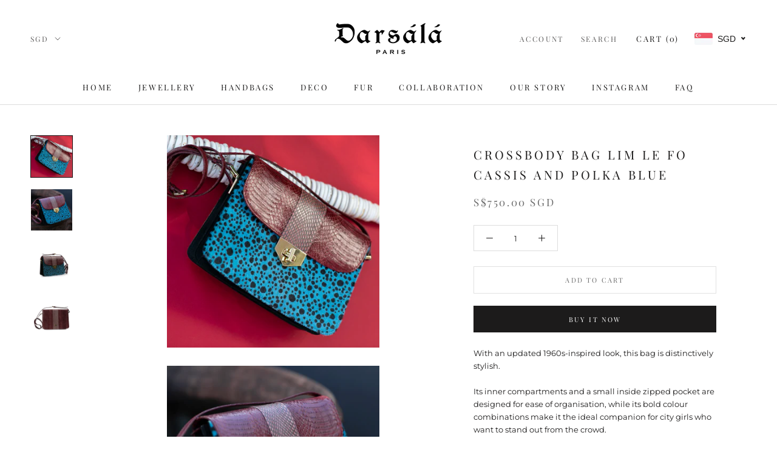

--- FILE ---
content_type: text/html; charset=utf-8
request_url: https://www.darsala.com/products/lim-le-fo-crossbody-bag-1
body_size: 30832
content:
<!doctype html>

<html class="no-js" lang="en">
  <head>
    <meta charset="utf-8"> 
    <meta http-equiv="X-UA-Compatible" content="IE=edge,chrome=1">
    <meta name="viewport" content="width=device-width, initial-scale=1.0, height=device-height, minimum-scale=1.0, user-scalable=0">
    <meta name="theme-color" content="">

    <title>
      Crossbody bag LIM LE FO cassis and polka blue &ndash; Darsala
    </title><meta name="description" content="With an updated 1960s-inspired look, this bag is distinctively stylish. Its inner compartments and a small inside zipped pocket are designed for ease of organisation, while its bold colour combinations make it the ideal companion for city girls who want to stand out from the crowd. Composition : Cobra skin and Suede Di"><link rel="canonical" href="https://www.darsala.com/products/lim-le-fo-crossbody-bag-1"><link rel="shortcut icon" href="//www.darsala.com/cdn/shop/files/logo_32x32.jpg?v=1613154621" type="image/png"><meta property="og:type" content="product">
  <meta property="og:title" content="Crossbody bag LIM LE FO cassis and polka blue"><meta property="og:image" content="http://www.darsala.com/cdn/shop/products/LIMLEFOPOLKABLUESQUARE2_grande.jpg?v=1615290313">
    <meta property="og:image:secure_url" content="https://www.darsala.com/cdn/shop/products/LIMLEFOPOLKABLUESQUARE2_grande.jpg?v=1615290313"><meta property="og:image" content="http://www.darsala.com/cdn/shop/products/LIMLEFOPOLKABLUESQUARE_grande.jpg?v=1615290335">
    <meta property="og:image:secure_url" content="https://www.darsala.com/cdn/shop/products/LIMLEFOPOLKABLUESQUARE_grande.jpg?v=1615290335"><meta property="og:image" content="http://www.darsala.com/cdn/shop/products/LIM-FE-FO-WEB-_3_grande.jpg?v=1615291657">
    <meta property="og:image:secure_url" content="https://www.darsala.com/cdn/shop/products/LIM-FE-FO-WEB-_3_grande.jpg?v=1615291657"><meta property="product:price:amount" content="750.00">
  <meta property="product:price:currency" content="SGD"><meta property="og:description" content="With an updated 1960s-inspired look, this bag is distinctively stylish. Its inner compartments and a small inside zipped pocket are designed for ease of organisation, while its bold colour combinations make it the ideal companion for city girls who want to stand out from the crowd. Composition : Cobra skin and Suede Di"><meta property="og:url" content="https://www.darsala.com/products/lim-le-fo-crossbody-bag-1">
<meta property="og:site_name" content="Darsala"><meta name="twitter:card" content="summary"><meta name="twitter:title" content="Crossbody bag LIM LE FO cassis and polka blue">
  <meta name="twitter:description" content="With an updated 1960s-inspired look, this bag is distinctively stylish.
Its inner compartments and a small inside zipped pocket are designed for ease of organisation, while its bold colour combinations make it the ideal companion for city girls who want to stand out from the crowd.
Composition : Cobra skin and Suede
Dimensions : H 18cm x L 25cm x D 7cm">
  <meta name="twitter:image" content="https://www.darsala.com/cdn/shop/products/LIMLEFOPOLKABLUESQUARE2_600x600_crop_center.jpg?v=1615290313">

    <script>window.performance && window.performance.mark && window.performance.mark('shopify.content_for_header.start');</script><meta id="shopify-digital-wallet" name="shopify-digital-wallet" content="/19050491/digital_wallets/dialog">
<meta name="shopify-checkout-api-token" content="9be2ffbe76dda4d17e38b2d55345dd31">
<meta id="in-context-paypal-metadata" data-shop-id="19050491" data-venmo-supported="false" data-environment="production" data-locale="en_US" data-paypal-v4="true" data-currency="SGD">
<link rel="alternate" type="application/json+oembed" href="https://www.darsala.com/products/lim-le-fo-crossbody-bag-1.oembed">
<script async="async" src="/checkouts/internal/preloads.js?locale=en-SG"></script>
<script id="shopify-features" type="application/json">{"accessToken":"9be2ffbe76dda4d17e38b2d55345dd31","betas":["rich-media-storefront-analytics"],"domain":"www.darsala.com","predictiveSearch":true,"shopId":19050491,"locale":"en"}</script>
<script>var Shopify = Shopify || {};
Shopify.shop = "darsala.myshopify.com";
Shopify.locale = "en";
Shopify.currency = {"active":"SGD","rate":"1.0"};
Shopify.country = "SG";
Shopify.theme = {"name":"Prestige","id":43516756058,"schema_name":"Prestige","schema_version":"4.3.4","theme_store_id":855,"role":"main"};
Shopify.theme.handle = "null";
Shopify.theme.style = {"id":null,"handle":null};
Shopify.cdnHost = "www.darsala.com/cdn";
Shopify.routes = Shopify.routes || {};
Shopify.routes.root = "/";</script>
<script type="module">!function(o){(o.Shopify=o.Shopify||{}).modules=!0}(window);</script>
<script>!function(o){function n(){var o=[];function n(){o.push(Array.prototype.slice.apply(arguments))}return n.q=o,n}var t=o.Shopify=o.Shopify||{};t.loadFeatures=n(),t.autoloadFeatures=n()}(window);</script>
<script id="shop-js-analytics" type="application/json">{"pageType":"product"}</script>
<script defer="defer" async type="module" src="//www.darsala.com/cdn/shopifycloud/shop-js/modules/v2/client.init-shop-cart-sync_BT-GjEfc.en.esm.js"></script>
<script defer="defer" async type="module" src="//www.darsala.com/cdn/shopifycloud/shop-js/modules/v2/chunk.common_D58fp_Oc.esm.js"></script>
<script defer="defer" async type="module" src="//www.darsala.com/cdn/shopifycloud/shop-js/modules/v2/chunk.modal_xMitdFEc.esm.js"></script>
<script type="module">
  await import("//www.darsala.com/cdn/shopifycloud/shop-js/modules/v2/client.init-shop-cart-sync_BT-GjEfc.en.esm.js");
await import("//www.darsala.com/cdn/shopifycloud/shop-js/modules/v2/chunk.common_D58fp_Oc.esm.js");
await import("//www.darsala.com/cdn/shopifycloud/shop-js/modules/v2/chunk.modal_xMitdFEc.esm.js");

  window.Shopify.SignInWithShop?.initShopCartSync?.({"fedCMEnabled":true,"windoidEnabled":true});

</script>
<script>(function() {
  var isLoaded = false;
  function asyncLoad() {
    if (isLoaded) return;
    isLoaded = true;
    var urls = ["https:\/\/chimpstatic.com\/mcjs-connected\/js\/users\/532ffee873f96e1fb8437006f\/ae2cb77faae741c115ad507cf.js?shop=darsala.myshopify.com","https:\/\/chimpstatic.com\/mcjs-connected\/js\/users\/532ffee873f96e1fb8437006f\/5880f901071563f82a3276fa8.js?shop=darsala.myshopify.com"];
    for (var i = 0; i < urls.length; i++) {
      var s = document.createElement('script');
      s.type = 'text/javascript';
      s.async = true;
      s.src = urls[i];
      var x = document.getElementsByTagName('script')[0];
      x.parentNode.insertBefore(s, x);
    }
  };
  if(window.attachEvent) {
    window.attachEvent('onload', asyncLoad);
  } else {
    window.addEventListener('load', asyncLoad, false);
  }
})();</script>
<script id="__st">var __st={"a":19050491,"offset":28800,"reqid":"7fd54c2b-dbe0-43ef-ae0c-e96b652f5df2-1769071986","pageurl":"www.darsala.com\/products\/lim-le-fo-crossbody-bag-1","u":"b6731e187f54","p":"product","rtyp":"product","rid":6565742248090};</script>
<script>window.ShopifyPaypalV4VisibilityTracking = true;</script>
<script id="captcha-bootstrap">!function(){'use strict';const t='contact',e='account',n='new_comment',o=[[t,t],['blogs',n],['comments',n],[t,'customer']],c=[[e,'customer_login'],[e,'guest_login'],[e,'recover_customer_password'],[e,'create_customer']],r=t=>t.map((([t,e])=>`form[action*='/${t}']:not([data-nocaptcha='true']) input[name='form_type'][value='${e}']`)).join(','),a=t=>()=>t?[...document.querySelectorAll(t)].map((t=>t.form)):[];function s(){const t=[...o],e=r(t);return a(e)}const i='password',u='form_key',d=['recaptcha-v3-token','g-recaptcha-response','h-captcha-response',i],f=()=>{try{return window.sessionStorage}catch{return}},m='__shopify_v',_=t=>t.elements[u];function p(t,e,n=!1){try{const o=window.sessionStorage,c=JSON.parse(o.getItem(e)),{data:r}=function(t){const{data:e,action:n}=t;return t[m]||n?{data:e,action:n}:{data:t,action:n}}(c);for(const[e,n]of Object.entries(r))t.elements[e]&&(t.elements[e].value=n);n&&o.removeItem(e)}catch(o){console.error('form repopulation failed',{error:o})}}const l='form_type',E='cptcha';function T(t){t.dataset[E]=!0}const w=window,h=w.document,L='Shopify',v='ce_forms',y='captcha';let A=!1;((t,e)=>{const n=(g='f06e6c50-85a8-45c8-87d0-21a2b65856fe',I='https://cdn.shopify.com/shopifycloud/storefront-forms-hcaptcha/ce_storefront_forms_captcha_hcaptcha.v1.5.2.iife.js',D={infoText:'Protected by hCaptcha',privacyText:'Privacy',termsText:'Terms'},(t,e,n)=>{const o=w[L][v],c=o.bindForm;if(c)return c(t,g,e,D).then(n);var r;o.q.push([[t,g,e,D],n]),r=I,A||(h.body.append(Object.assign(h.createElement('script'),{id:'captcha-provider',async:!0,src:r})),A=!0)});var g,I,D;w[L]=w[L]||{},w[L][v]=w[L][v]||{},w[L][v].q=[],w[L][y]=w[L][y]||{},w[L][y].protect=function(t,e){n(t,void 0,e),T(t)},Object.freeze(w[L][y]),function(t,e,n,w,h,L){const[v,y,A,g]=function(t,e,n){const i=e?o:[],u=t?c:[],d=[...i,...u],f=r(d),m=r(i),_=r(d.filter((([t,e])=>n.includes(e))));return[a(f),a(m),a(_),s()]}(w,h,L),I=t=>{const e=t.target;return e instanceof HTMLFormElement?e:e&&e.form},D=t=>v().includes(t);t.addEventListener('submit',(t=>{const e=I(t);if(!e)return;const n=D(e)&&!e.dataset.hcaptchaBound&&!e.dataset.recaptchaBound,o=_(e),c=g().includes(e)&&(!o||!o.value);(n||c)&&t.preventDefault(),c&&!n&&(function(t){try{if(!f())return;!function(t){const e=f();if(!e)return;const n=_(t);if(!n)return;const o=n.value;o&&e.removeItem(o)}(t);const e=Array.from(Array(32),(()=>Math.random().toString(36)[2])).join('');!function(t,e){_(t)||t.append(Object.assign(document.createElement('input'),{type:'hidden',name:u})),t.elements[u].value=e}(t,e),function(t,e){const n=f();if(!n)return;const o=[...t.querySelectorAll(`input[type='${i}']`)].map((({name:t})=>t)),c=[...d,...o],r={};for(const[a,s]of new FormData(t).entries())c.includes(a)||(r[a]=s);n.setItem(e,JSON.stringify({[m]:1,action:t.action,data:r}))}(t,e)}catch(e){console.error('failed to persist form',e)}}(e),e.submit())}));const S=(t,e)=>{t&&!t.dataset[E]&&(n(t,e.some((e=>e===t))),T(t))};for(const o of['focusin','change'])t.addEventListener(o,(t=>{const e=I(t);D(e)&&S(e,y())}));const B=e.get('form_key'),M=e.get(l),P=B&&M;t.addEventListener('DOMContentLoaded',(()=>{const t=y();if(P)for(const e of t)e.elements[l].value===M&&p(e,B);[...new Set([...A(),...v().filter((t=>'true'===t.dataset.shopifyCaptcha))])].forEach((e=>S(e,t)))}))}(h,new URLSearchParams(w.location.search),n,t,e,['guest_login'])})(!0,!0)}();</script>
<script integrity="sha256-4kQ18oKyAcykRKYeNunJcIwy7WH5gtpwJnB7kiuLZ1E=" data-source-attribution="shopify.loadfeatures" defer="defer" src="//www.darsala.com/cdn/shopifycloud/storefront/assets/storefront/load_feature-a0a9edcb.js" crossorigin="anonymous"></script>
<script data-source-attribution="shopify.dynamic_checkout.dynamic.init">var Shopify=Shopify||{};Shopify.PaymentButton=Shopify.PaymentButton||{isStorefrontPortableWallets:!0,init:function(){window.Shopify.PaymentButton.init=function(){};var t=document.createElement("script");t.src="https://www.darsala.com/cdn/shopifycloud/portable-wallets/latest/portable-wallets.en.js",t.type="module",document.head.appendChild(t)}};
</script>
<script data-source-attribution="shopify.dynamic_checkout.buyer_consent">
  function portableWalletsHideBuyerConsent(e){var t=document.getElementById("shopify-buyer-consent"),n=document.getElementById("shopify-subscription-policy-button");t&&n&&(t.classList.add("hidden"),t.setAttribute("aria-hidden","true"),n.removeEventListener("click",e))}function portableWalletsShowBuyerConsent(e){var t=document.getElementById("shopify-buyer-consent"),n=document.getElementById("shopify-subscription-policy-button");t&&n&&(t.classList.remove("hidden"),t.removeAttribute("aria-hidden"),n.addEventListener("click",e))}window.Shopify?.PaymentButton&&(window.Shopify.PaymentButton.hideBuyerConsent=portableWalletsHideBuyerConsent,window.Shopify.PaymentButton.showBuyerConsent=portableWalletsShowBuyerConsent);
</script>
<script>
  function portableWalletsCleanup(e){e&&e.src&&console.error("Failed to load portable wallets script "+e.src);var t=document.querySelectorAll("shopify-accelerated-checkout .shopify-payment-button__skeleton, shopify-accelerated-checkout-cart .wallet-cart-button__skeleton"),e=document.getElementById("shopify-buyer-consent");for(let e=0;e<t.length;e++)t[e].remove();e&&e.remove()}function portableWalletsNotLoadedAsModule(e){e instanceof ErrorEvent&&"string"==typeof e.message&&e.message.includes("import.meta")&&"string"==typeof e.filename&&e.filename.includes("portable-wallets")&&(window.removeEventListener("error",portableWalletsNotLoadedAsModule),window.Shopify.PaymentButton.failedToLoad=e,"loading"===document.readyState?document.addEventListener("DOMContentLoaded",window.Shopify.PaymentButton.init):window.Shopify.PaymentButton.init())}window.addEventListener("error",portableWalletsNotLoadedAsModule);
</script>

<script type="module" src="https://www.darsala.com/cdn/shopifycloud/portable-wallets/latest/portable-wallets.en.js" onError="portableWalletsCleanup(this)" crossorigin="anonymous"></script>
<script nomodule>
  document.addEventListener("DOMContentLoaded", portableWalletsCleanup);
</script>

<link id="shopify-accelerated-checkout-styles" rel="stylesheet" media="screen" href="https://www.darsala.com/cdn/shopifycloud/portable-wallets/latest/accelerated-checkout-backwards-compat.css" crossorigin="anonymous">
<style id="shopify-accelerated-checkout-cart">
        #shopify-buyer-consent {
  margin-top: 1em;
  display: inline-block;
  width: 100%;
}

#shopify-buyer-consent.hidden {
  display: none;
}

#shopify-subscription-policy-button {
  background: none;
  border: none;
  padding: 0;
  text-decoration: underline;
  font-size: inherit;
  cursor: pointer;
}

#shopify-subscription-policy-button::before {
  box-shadow: none;
}

      </style>

<script>window.performance && window.performance.mark && window.performance.mark('shopify.content_for_header.end');</script>

    <link rel="stylesheet" href="//www.darsala.com/cdn/shop/t/7/assets/theme.scss.css?v=3740865472537334231759259246">

    <script>
      // This allows to expose several variables to the global scope, to be used in scripts
      window.theme = {
        template: "product",
        localeRootUrl: '',
        shopCurrency: "SGD",
        moneyFormat: "\u003cspan class=money\u003e{{amount}}\u003c\/span\u003e",
        moneyWithCurrencyFormat: "\u003cspan class=money\u003e{{amount}}\u003c\/span\u003e",
        useNativeMultiCurrency: true,
        currencyConversionEnabled: false,
        currencyConversionMoneyFormat: "money_format",
        currencyConversionRoundAmounts: true,
        productImageSize: "short",
        searchMode: "product,article",
        showPageTransition: true,
        showElementStaggering: true,
        showImageZooming: true
      };

      window.languages = {
        cartAddNote: "Add Order Note",
        cartEditNote: "Edit Order Note",
        productImageLoadingError: "This image could not be loaded. Please try to reload the page.",
        productFormAddToCart: "Add to cart",
        productFormUnavailable: "Unavailable",
        productFormSoldOut: "Sold Out",
        shippingEstimatorOneResult: "1 option available:",
        shippingEstimatorMoreResults: "{{count}} options available:",
        shippingEstimatorNoResults: "No shipping could be found"
      };

      window.lazySizesConfig = {
        loadHidden: false,
        hFac: 0.5,
        expFactor: 2,
        ricTimeout: 150,
        lazyClass: 'Image--lazyLoad',
        loadingClass: 'Image--lazyLoading',
        loadedClass: 'Image--lazyLoaded'
      };

      document.documentElement.className = document.documentElement.className.replace('no-js', 'js');
      document.documentElement.style.setProperty('--window-height', window.innerHeight + 'px');

      // We do a quick detection of some features (we could use Modernizr but for so little...)
      (function() {
        document.documentElement.className += ((window.CSS && window.CSS.supports('(position: sticky) or (position: -webkit-sticky)')) ? ' supports-sticky' : ' no-supports-sticky');
        document.documentElement.className += (window.matchMedia('(-moz-touch-enabled: 1), (hover: none)')).matches ? ' no-supports-hover' : ' supports-hover';
      }());

      // This code is done to force reload the page when the back button is hit (which allows to fix stale data on cart, for instance)
      if (performance.navigation.type === 2) {
        location.reload(true);
      }
    </script>

    <script src="//www.darsala.com/cdn/shop/t/7/assets/lazysizes.min.js?v=174358363404432586981564624970" async></script>

    
<script src="https://polyfill-fastly.net/v3/polyfill.min.js?unknown=polyfill&features=fetch,Element.prototype.closest,Element.prototype.remove,Element.prototype.classList,Array.prototype.includes,Array.prototype.fill,Object.assign,CustomEvent,IntersectionObserver,IntersectionObserverEntry,URL" defer></script>
    <script src="//www.darsala.com/cdn/shop/t/7/assets/libs.min.js?v=88466822118989791001564624970" defer></script>
    <script src="//www.darsala.com/cdn/shop/t/7/assets/theme.min.js?v=53109466184291106351564624971" defer></script>
    <script src="//www.darsala.com/cdn/shop/t/7/assets/custom.js?v=8814717088703906631564624970" defer></script>

    
  <script type="application/ld+json">
  {
    "@context": "http://schema.org",
    "@type": "Product",
    "offers": [{
          "@type": "Offer",
          "name": "Default Title",
          "availability":"https://schema.org/InStock",
          "price": "750.00",
          "priceCurrency": "SGD",
          "priceValidUntil": "2026-02-01","sku": "LIM013","url": "https://www.darsala.com/products/lim-le-fo-crossbody-bag-1?variant=39347963855002"
        }
],
      "mpn": "LIM013",
      "productId": "LIM013",

    "brand": {
      "name": "Darsala"
    },
    "name": "Crossbody bag LIM LE FO cassis and polka blue",
    "description": "With an updated 1960s-inspired look, this bag is distinctively stylish.\nIts inner compartments and a small inside zipped pocket are designed for ease of organisation, while its bold colour combinations make it the ideal companion for city girls who want to stand out from the crowd.\nComposition : Cobra skin and Suede\nDimensions : H 18cm x L 25cm x D 7cm",
    "category": "Handbag",
    "url": "https://www.darsala.com/products/lim-le-fo-crossbody-bag-1",
    "sku": "LIM013",
    "image": {
      "@type": "ImageObject",
      "url": "https://www.darsala.com/cdn/shop/products/LIMLEFOPOLKABLUESQUARE2_1024x.jpg?v=1615290313",
      "image": "https://www.darsala.com/cdn/shop/products/LIMLEFOPOLKABLUESQUARE2_1024x.jpg?v=1615290313",
      "name": "Crossbody bag LIM LE FO cassis and polka blue",
      "width": "1024",
      "height": "1024"
    }
  }
  </script>

  <!-- BEGIN app block: shopify://apps/beast-currency-converter/blocks/doubly/267afa86-a419-4d5b-a61b-556038e7294d -->


	<script>
		var DoublyGlobalCurrency, catchXHR = true, bccAppVersion = 1;
       	var DoublyGlobal = {
			theme : 'flags_theme',
			spanClass : 'money',
			cookieName : '_g1498009631',
			ratesUrl :  'https://init.grizzlyapps.com/9e32c84f0db4f7b1eb40c32bdb0bdea9',
			geoUrl : 'https://currency.grizzlyapps.com/83d400c612f9a099fab8f76dcab73a48',
			shopCurrency : 'SGD',
            allowedCurrencies : '["SGD","USD","EUR","AUD","HKD"]',
			countriesJSON : '[]',
			currencyMessage : 'All orders are processed in SGD. While the content of your cart is currently displayed in <span class="selected-currency"></span>, you will checkout using SGD at the most current exchange rate.',
            currencyFormat : 'money_with_currency_format',
			euroFormat : 'amount',
            removeDecimals : 0,
            roundDecimals : 0,
            roundTo : '99',
            autoSwitch : 0,
			showPriceOnHover : 0,
            showCurrencyMessage : false,
			hideConverter : '',
			forceJqueryLoad : false,
			beeketing : true,
			themeScript : '',
			customerScriptBefore : '',
			customerScriptAfter : '',
			debug: false
		};

		<!-- inline script: fixes + various plugin js functions -->
		DoublyGlobal.themeScript = "if(DoublyGlobal.debug) debugger;jQueryGrizzly('body>.doubly-wrapper, .doubly-message').remove(); jQueryGrizzly('#section-header .Header__Icon[href=\"\/cart\"]').after('<div class=\"doubly-wrapper\"><\/div>'); function addDoublyMessage() { if (jQueryGrizzly('form.Cart.Drawer__Content .doubly-message').length==0) { jQueryGrizzly('form.Cart.Drawer__Content .Drawer__Footer button.Cart__Checkout.Button').first().before('<div class=\"doubly-message\"><\/div>'); } if (jQueryGrizzly('form.Cart .doubly-message').length==0) { jQueryGrizzly('form.Cart>.Cart__ItemList').after('<div class=\"doubly-message\"><\/div>'); } } addDoublyMessage(); function afterCurrencySwitcherInit() { jQueryGrizzly('.doubly-wrapper .doubly-nice-select').addClass('slim'); } var doublyHeaderColor = jQueryGrizzly('.Header__Icon[href=\"\/cart\"]').css('color'); if (typeof doublyHeaderColor == 'undefined') { doublyHeaderColor = '.doubly-wrapper .doubly-nice-select .current { color:#1c1b1b !important; } .doubly-wrapper .doubly-nice-select:after { border-color:#1c1b1b!important; }'; } jQueryGrizzly('head').append('<style> .doubly-wrapper .doubly-nice-select .current { color:'+doublyHeaderColor+' !important; } .doubly-wrapper .doubly-nice-select::after { border-color:'+doublyHeaderColor+' !important; } .doubly-wrapper { float:none; display:inline-block; } @media screen and (min-width:641px) and (max-width:1139px) { .doubly-wrapper { margin-bottom:-2px; } } @media screen and (min-width:641px) { .doubly-wrapper { margin-left:25px; min-width:86px; } } @media screen and (max-width:640px) { .doubly-wrapper { margin:0 -15px -2px 10px; } .Header__Wrapper>.Header__FlexItem:last-child { margin-left:-20px; } } @media screen and (max-width:640px) and (min-width:361px) { .doubly-wrapper { min-width:86px; } } @media screen and (max-width:360px) { .doubly-wrapper { min-width:50px; } .doubly-wrapper .doubly-nice-select.slim .current .flags { display:none; } } <\/style>'); function quantityConversion() { jQueryGrizzly('.CartItem__Actions>.CartItem__Remove, .CartItem__QuantitySelector .QuantitySelector>a, .CartItem__QuantitySelector .QuantitySelector>input').unbind('click.changeCurrency touchend.changeCurrency'); jQueryGrizzly('.CartItem__Actions>.CartItem__Remove, .CartItem__QuantitySelector .QuantitySelector>a, .CartItem__QuantitySelector .QuantitySelector>input').bind('click.changeCurrency touchend.changeCurrency' , function() { setTimeout(function(){ DoublyCurrency.convertAll(jQueryGrizzly('[name=doubly-currencies]').val()); initExtraFeatures(); quantityConversion(); },500); setTimeout(function(){ addDoublyMessage(); DoublyCurrency.convertAll(jQueryGrizzly('[name=doubly-currencies]').val()); initExtraFeatures(); quantityConversion(); },1000); setTimeout(function(){ addDoublyMessage(); DoublyCurrency.convertAll(jQueryGrizzly('[name=doubly-currencies]').val()); initExtraFeatures(); quantityConversion(); },1500); setTimeout(function(){ addDoublyMessage(); DoublyCurrency.convertAll(jQueryGrizzly('[name=doubly-currencies]').val()); initExtraFeatures(); quantityConversion(); },3000); }); } function setBuyButtonBindings() { jQueryGrizzly('.ProductForm button.ProductForm__AddToCart, #section-header .Header__Icon[href=\"\/cart\"], #section-header .Heading[href=\"\/cart\"]').unbind('click.changeCurrency touchend.changeCurrency'); jQueryGrizzly('.ProductForm button.ProductForm__AddToCart, #section-header .Header__Icon[href=\"\/cart\"], #section-header .Heading[href=\"\/cart\"]').bind('click.changeCurrency touchend.changeCurrency', function() { setTimeout(function(){ addDoublyMessage(); DoublyCurrency.convertAll(jQueryGrizzly('[name=doubly-currencies]').val()); initExtraFeatures(); quantityConversion(); },1000); setTimeout(function(){ addDoublyMessage(); DoublyCurrency.convertAll(jQueryGrizzly('[name=doubly-currencies]').val()); initExtraFeatures(); quantityConversion(); },1500); setTimeout(function(){ addDoublyMessage(); DoublyCurrency.convertAll(jQueryGrizzly('[name=doubly-currencies]').val()); initExtraFeatures(); quantityConversion(); },2000); setTimeout(function(){ addDoublyMessage(); DoublyCurrency.convertAll(jQueryGrizzly('[name=doubly-currencies]').val()); initExtraFeatures(); quantityConversion(); },2500); }); quantityConversion(); } setTimeout(function(){ setBuyButtonBindings(); jQueryGrizzly('.OptionSelector .Popover__Content .Popover__ValueList .Popover__Value').unbind('click.changeCurrency touchened.changeCurrency'); jQueryGrizzly('.OptionSelector .Popover__Content .Popover__ValueList .Popover__Value').bind('click.changeCurrency touchened.changeCurrency', function() { setTimeout(function(){ setBuyButtonBindings(); },1000); }); },1000); setTimeout(function(){ setBuyButtonBindings(); jQueryGrizzly('.OptionSelector .Popover__Content .Popover__ValueList .Popover__Value').unbind('click.changeCurrency touchened.changeCurrency'); jQueryGrizzly('.OptionSelector .Popover__Content .Popover__ValueList .Popover__Value').bind('click.changeCurrency touchened.changeCurrency', function() { setTimeout(function(){ setBuyButtonBindings(); },1000); }); },2500); function addBindings() { jQueryGrizzly('.Popover__Content .Popover__ValueList button.Popover__Value').unbind('click.changeCurrency touchend.changeCurrency'); jQueryGrizzly('.Popover__Content .Popover__ValueList button.Popover__Value').bind('click.changeCurrency touchend.changeCurrency',function() { setTimeout(function() { DoublyCurrency.convertAll(jQueryGrizzly('[name=doubly-currencies]').val()); initExtraFeatures(); setBuyButtonBindings(); },100); setTimeout(function() { DoublyCurrency.convertAll(jQueryGrizzly('[name=doubly-currencies]').val()); initExtraFeatures(); setBuyButtonBindings(); },200); }); jQueryGrizzly('.Product__OffScreen .VariantSelector__Info button.VariantSelector__Button').unbind('click.changeCurrency touchend.changeCurrency'); jQueryGrizzly('.Product__OffScreen .VariantSelector__Info button.VariantSelector__Button').bind('click.changeCurrency touchend.changeCurrency',function() { setTimeout(function() { DoublyCurrency.convertAll(jQueryGrizzly('[name=doubly-currencies]').val()); initExtraFeatures(); setBuyButtonBindings(); },200); }); jQueryGrizzly('.Product__OffScreen .VariantSelector__Carousel .VariantSelector__Item').unbind('click.changeCurrency touchend.changeCurrency'); jQueryGrizzly('.Product__OffScreen .VariantSelector__Carousel .VariantSelector__Item').bind('click.changeCurrency touchend.changeCurrency',function() { setTimeout(function() { DoublyCurrency.convertAll(jQueryGrizzly('[name=doubly-currencies]').val()); initExtraFeatures(); setBuyButtonBindings(); },200); }); jQueryGrizzly('.Product .VariantSelector button.VariantSelector__Button').unbind('click.changeCurrency touchend.changeCurrency'); jQueryGrizzly('.Product .VariantSelector button.VariantSelector__Button').bind('click.changeCurrency touchend.changeCurrency', function() { setTimeout(function() { DoublyCurrency.convertAll(jQueryGrizzly('[name=doubly-currencies]').val()); initExtraFeatures(); setBuyButtonBindings(); },200); }); } function addExtraBindings() { jQueryGrizzly('.ProductForm__Variants button.ProductForm__Item').unbind('click.changeCurrency touchend.changeCurrency'); jQueryGrizzly('.ProductForm__Variants button.ProductForm__Item').bind('click.changeCurrency touchend.changeCurrency',function() { setTimeout(function() { DoublyCurrency.convertAll(jQueryGrizzly('[name=doubly-currencies]').val()); initExtraFeatures(); addBindings(); },50); setTimeout(function() { DoublyCurrency.convertAll(jQueryGrizzly('[name=doubly-currencies]').val()); initExtraFeatures(); addBindings(); },100); }); jQueryGrizzly('.ProductForm__Variants .ProductForm__Option ul>.HorizontalList__Item').unbind('click.changeCurrency touchend.changeCurrency'); jQueryGrizzly('.ProductForm__Variants .ProductForm__Option ul>.HorizontalList__Item').bind('click.changeCurrency touchend.changeCurrency', function() { DoublyCurrency.convertAll(jQueryGrizzly('[name=doubly-currencies]').val()); initExtraFeatures(); setTimeout(function(){ DoublyCurrency.convertAll(jQueryGrizzly('[name=doubly-currencies]').val()); initExtraFeatures(); setBuyButtonBindings(); },10); }); jQueryGrizzly('.ProductItem .ProductItem__ColorSwatchItem>label').unbind('click.changeCurrency touchend.changeCurrency'); jQueryGrizzly('.ProductItem .ProductItem__ColorSwatchItem>label').bind('click.changeCurrency touchend.changeCurrency', function() { DoublyCurrency.convertAll(jQueryGrizzly('[name=doubly-currencies]').val()); initExtraFeatures(); setTimeout(function(){ DoublyCurrency.convertAll(jQueryGrizzly('[name=doubly-currencies]').val()); initExtraFeatures(); },10); setTimeout(function(){ DoublyCurrency.convertAll(jQueryGrizzly('[name=doubly-currencies]').val()); initExtraFeatures(); },50); setTimeout(function(){ DoublyCurrency.convertAll(jQueryGrizzly('[name=doubly-currencies]').val()); initExtraFeatures(); },100); }); jQueryGrizzly('#Search .Search__Form input.Search__Input').unbind('keydown.changeCurrency'); jQueryGrizzly('#Search .Search__Form input.Search__Input').bind('keydown.changeCurrency', function() { setTimeout(function(){ DoublyCurrency.convertAll(jQueryGrizzly('[name=doubly-currencies]').val()); initExtraFeatures(); },1000); setTimeout(function(){ DoublyCurrency.convertAll(jQueryGrizzly('[name=doubly-currencies]').val()); initExtraFeatures(); },2000); setTimeout(function(){ DoublyCurrency.convertAll(jQueryGrizzly('[name=doubly-currencies]').val()); initExtraFeatures(); },3000); }); } addExtraBindings(); setTimeout(function(){ addExtraBindings(); },500); setTimeout(function(){ addExtraBindings(); },1000); if(window.location.href.indexOf('\/cart') !== -1) { var convertIterations = 0; var convertInterval = setInterval(function(){ convertIterations++; addDoublyMessage(); DoublyCurrency.convertAll(jQueryGrizzly('[name=doubly-currencies]').val()); initExtraFeatures(); if(convertIterations >= 10) { clearInterval(convertInterval); } },250); } if(window.location.href.indexOf('\/checkouts') != -1 || window.location.href.indexOf('\/password') != -1 || window.location.href.indexOf('\/orders') != -1) { jQueryGrizzly('head').append('<style> .doubly-float, .doubly-wrapper { display:none !important; } <\/style>'); }";
                    DoublyGlobal.initNiceSelect = function(){
                        !function(e) {
                            e.fn.niceSelect = function() {
                                this.each(function() {
                                    var s = e(this);
                                    var t = s.next()
                                    , n = s.find('option')
                                    , a = s.find('option:selected');
                                    t.find('.current').html('<span class="flags flags-' + a.data('country') + '"></span> &nbsp;' + a.data('display') || a.text());
                                }),
                                e(document).off('.nice_select'),
                                e(document).on('click.nice_select', '.doubly-nice-select.doubly-nice-select', function(s) {
                                    var t = e(this);
                                    e('.doubly-nice-select').not(t).removeClass('open'),
                                    t.toggleClass('open'),
                                    t.hasClass('open') ? (t.find('.option'),
                                    t.find('.focus').removeClass('focus'),
                                    t.find('.selected').addClass('focus')) : t.focus()
                                }),
                                e(document).on('click.nice_select', function(s) {
                                    0 === e(s.target).closest('.doubly-nice-select').length && e('.doubly-nice-select').removeClass('open').find('.option')
                                }),
                                e(document).on('click.nice_select', '.doubly-nice-select .option', function(s) {
                                    var t = e(this);
                                    e('.doubly-nice-select').each(function() {
                                        var s = e(this).find('.option[data-value="' + t.data('value') + '"]')
                                        , n = s.closest('.doubly-nice-select');
                                        n.find('.selected').removeClass('selected'),
                                        s.addClass('selected');
                                        var a = '<span class="flags flags-' + s.data('country') + '"></span> &nbsp;' + s.data('display') || s.text();
                                        n.find('.current').html(a),
                                        n.prev('select').val(s.data('value')).trigger('change')
                                    })
                                }),
                                e(document).on('keydown.nice_select', '.doubly-nice-select', function(s) {
                                    var t = e(this)
                                    , n = e(t.find('.focus') || t.find('.list .option.selected'));
                                    if (32 == s.keyCode || 13 == s.keyCode)
                                        return t.hasClass('open') ? n.trigger('click') : t.trigger('click'),
                                        !1;
                                    if (40 == s.keyCode)
                                        return t.hasClass('open') ? n.next().length > 0 && (t.find('.focus').removeClass('focus'),
                                        n.next().addClass('focus')) : t.trigger('click'),
                                        !1;
                                    if (38 == s.keyCode)
                                        return t.hasClass('open') ? n.prev().length > 0 && (t.find('.focus').removeClass('focus'),
                                        n.prev().addClass('focus')) : t.trigger('click'),
                                        !1;
                                    if (27 == s.keyCode)
                                        t.hasClass('open') && t.trigger('click');
                                    else if (9 == s.keyCode && t.hasClass('open'))
                                        return !1
                                })
                            }
                        }(jQueryGrizzly);
                    };
                DoublyGlobal.addSelect = function(){
                    /* add select in select wrapper or body */  
                    if (jQueryGrizzly('.doubly-wrapper').length>0) { 
                        var doublyWrapper = '.doubly-wrapper';
                    } else if (jQueryGrizzly('.doubly-float').length==0) {
                        var doublyWrapper = '.doubly-float';
                        jQueryGrizzly('body').append('<div class="doubly-float"></div>');
                    }
                    document.querySelectorAll(doublyWrapper).forEach(function(el) {
                        el.insertAdjacentHTML('afterbegin', '<select class="currency-switcher right" name="doubly-currencies"><option value="SGD" data-country="Singapore" data-currency-symbol="&#36;" data-display="SGD">Singapore Dollar</option><option value="USD" data-country="United-States" data-currency-symbol="&#36;" data-display="USD">US Dollar</option><option value="EUR" data-country="European-Union" data-currency-symbol="&#8364;" data-display="EUR">Euro</option><option value="AUD" data-country="Australia" data-currency-symbol="&#36;" data-display="AUD">Australian Dollar</option><option value="HKD" data-country="Hong-Kong" data-currency-symbol="&#36;" data-display="HKD">Hong Kong Dollar</option></select> <div class="doubly-nice-select currency-switcher right" data-nosnippet> <span class="current notranslate"></span> <ul class="list"> <li class="option notranslate" data-value="SGD" data-country="Singapore" data-currency-symbol="&#36;" data-display="SGD"><span class="flags flags-Singapore"></span> &nbsp;Singapore Dollar</li><li class="option notranslate" data-value="USD" data-country="United-States" data-currency-symbol="&#36;" data-display="USD"><span class="flags flags-United-States"></span> &nbsp;US Dollar</li><li class="option notranslate" data-value="EUR" data-country="European-Union" data-currency-symbol="&#8364;" data-display="EUR"><span class="flags flags-European-Union"></span> &nbsp;Euro</li><li class="option notranslate" data-value="AUD" data-country="Australia" data-currency-symbol="&#36;" data-display="AUD"><span class="flags flags-Australia"></span> &nbsp;Australian Dollar</li><li class="option notranslate" data-value="HKD" data-country="Hong-Kong" data-currency-symbol="&#36;" data-display="HKD"><span class="flags flags-Hong-Kong"></span> &nbsp;Hong Kong Dollar</li> </ul> </div>');
                    });
                }
		var bbb = "";
	</script>
	
	
	<!-- inline styles -->
	<style> 
		
		.flags{background-image:url("https://cdn.shopify.com/extensions/01997e3d-dbe8-7f57-a70f-4120f12c2b07/currency-54/assets/currency-flags.png")}
		.flags-small{background-image:url("https://cdn.shopify.com/extensions/01997e3d-dbe8-7f57-a70f-4120f12c2b07/currency-54/assets/currency-flags-small.png")}
		select.currency-switcher{display:none}.doubly-nice-select{-webkit-tap-highlight-color:transparent;background-color:#fff;border-radius:5px;border:1px solid #e8e8e8;box-sizing:border-box;cursor:pointer;display:block;float:left;font-family:"Helvetica Neue",Arial;font-size:14px;font-weight:400;height:42px;line-height:40px;outline:0;padding-left:12px;padding-right:30px;position:relative;text-align:left!important;transition:none;/*transition:all .2s ease-in-out;*/-webkit-user-select:none;-moz-user-select:none;-ms-user-select:none;user-select:none;white-space:nowrap;width:auto}.doubly-nice-select:hover{border-color:#dbdbdb}.doubly-nice-select.open,.doubly-nice-select:active,.doubly-nice-select:focus{border-color:#88bfff}.doubly-nice-select:after{border-bottom:2px solid #999;border-right:2px solid #999;content:"";display:block;height:5px;box-sizing:content-box;pointer-events:none;position:absolute;right:14px;top:16px;-webkit-transform-origin:66% 66%;transform-origin:66% 66%;-webkit-transform:rotate(45deg);transform:rotate(45deg);transition:transform .15s ease-in-out;width:5px}.doubly-nice-select.open:after{-webkit-transform:rotate(-135deg);transform:rotate(-135deg)}.doubly-nice-select.open .list{opacity:1;pointer-events:auto;-webkit-transform:scale(1) translateY(0);transform:scale(1) translateY(0); z-index:1000000 !important;}.doubly-nice-select.disabled{border-color:#ededed;color:#999;pointer-events:none}.doubly-nice-select.disabled:after{border-color:#ccc}.doubly-nice-select.wide{width:100%}.doubly-nice-select.wide .list{left:0!important;right:0!important}.doubly-nice-select.right{float:right}.doubly-nice-select.right .list{left:auto;right:0}.doubly-nice-select.small{font-size:12px;height:36px;line-height:34px}.doubly-nice-select.small:after{height:4px;width:4px}.flags-Afghanistan,.flags-Albania,.flags-Algeria,.flags-Andorra,.flags-Angola,.flags-Antigua-and-Barbuda,.flags-Argentina,.flags-Armenia,.flags-Aruba,.flags-Australia,.flags-Austria,.flags-Azerbaijan,.flags-Bahamas,.flags-Bahrain,.flags-Bangladesh,.flags-Barbados,.flags-Belarus,.flags-Belgium,.flags-Belize,.flags-Benin,.flags-Bermuda,.flags-Bhutan,.flags-Bitcoin,.flags-Bolivia,.flags-Bosnia-and-Herzegovina,.flags-Botswana,.flags-Brazil,.flags-Brunei,.flags-Bulgaria,.flags-Burkina-Faso,.flags-Burundi,.flags-Cambodia,.flags-Cameroon,.flags-Canada,.flags-Cape-Verde,.flags-Cayman-Islands,.flags-Central-African-Republic,.flags-Chad,.flags-Chile,.flags-China,.flags-Colombia,.flags-Comoros,.flags-Congo-Democratic,.flags-Congo-Republic,.flags-Costa-Rica,.flags-Cote-d_Ivoire,.flags-Croatia,.flags-Cuba,.flags-Curacao,.flags-Cyprus,.flags-Czech-Republic,.flags-Denmark,.flags-Djibouti,.flags-Dominica,.flags-Dominican-Republic,.flags-East-Timor,.flags-Ecuador,.flags-Egypt,.flags-El-Salvador,.flags-Equatorial-Guinea,.flags-Eritrea,.flags-Estonia,.flags-Ethiopia,.flags-European-Union,.flags-Falkland-Islands,.flags-Fiji,.flags-Finland,.flags-France,.flags-Gabon,.flags-Gambia,.flags-Georgia,.flags-Germany,.flags-Ghana,.flags-Gibraltar,.flags-Grecee,.flags-Grenada,.flags-Guatemala,.flags-Guernsey,.flags-Guinea,.flags-Guinea-Bissau,.flags-Guyana,.flags-Haiti,.flags-Honduras,.flags-Hong-Kong,.flags-Hungary,.flags-IMF,.flags-Iceland,.flags-India,.flags-Indonesia,.flags-Iran,.flags-Iraq,.flags-Ireland,.flags-Isle-of-Man,.flags-Israel,.flags-Italy,.flags-Jamaica,.flags-Japan,.flags-Jersey,.flags-Jordan,.flags-Kazakhstan,.flags-Kenya,.flags-Korea-North,.flags-Korea-South,.flags-Kosovo,.flags-Kuwait,.flags-Kyrgyzstan,.flags-Laos,.flags-Latvia,.flags-Lebanon,.flags-Lesotho,.flags-Liberia,.flags-Libya,.flags-Liechtenstein,.flags-Lithuania,.flags-Luxembourg,.flags-Macao,.flags-Macedonia,.flags-Madagascar,.flags-Malawi,.flags-Malaysia,.flags-Maldives,.flags-Mali,.flags-Malta,.flags-Marshall-Islands,.flags-Mauritania,.flags-Mauritius,.flags-Mexico,.flags-Micronesia-_Federated_,.flags-Moldova,.flags-Monaco,.flags-Mongolia,.flags-Montenegro,.flags-Morocco,.flags-Mozambique,.flags-Myanmar,.flags-Namibia,.flags-Nauru,.flags-Nepal,.flags-Netherlands,.flags-New-Zealand,.flags-Nicaragua,.flags-Niger,.flags-Nigeria,.flags-Norway,.flags-Oman,.flags-Pakistan,.flags-Palau,.flags-Panama,.flags-Papua-New-Guinea,.flags-Paraguay,.flags-Peru,.flags-Philippines,.flags-Poland,.flags-Portugal,.flags-Qatar,.flags-Romania,.flags-Russia,.flags-Rwanda,.flags-Saint-Helena,.flags-Saint-Kitts-and-Nevis,.flags-Saint-Lucia,.flags-Saint-Vincent-and-the-Grenadines,.flags-Samoa,.flags-San-Marino,.flags-Sao-Tome-and-Principe,.flags-Saudi-Arabia,.flags-Seborga,.flags-Senegal,.flags-Serbia,.flags-Seychelles,.flags-Sierra-Leone,.flags-Singapore,.flags-Slovakia,.flags-Slovenia,.flags-Solomon-Islands,.flags-Somalia,.flags-South-Africa,.flags-South-Sudan,.flags-Spain,.flags-Sri-Lanka,.flags-Sudan,.flags-Suriname,.flags-Swaziland,.flags-Sweden,.flags-Switzerland,.flags-Syria,.flags-Taiwan,.flags-Tajikistan,.flags-Tanzania,.flags-Thailand,.flags-Togo,.flags-Tonga,.flags-Trinidad-and-Tobago,.flags-Tunisia,.flags-Turkey,.flags-Turkmenistan,.flags-Tuvalu,.flags-Uganda,.flags-Ukraine,.flags-United-Arab-Emirates,.flags-United-Kingdom,.flags-United-States,.flags-Uruguay,.flags-Uzbekistan,.flags-Vanuatu,.flags-Vatican-City,.flags-Venezuela,.flags-Vietnam,.flags-Wallis-and-Futuna,.flags-XAG,.flags-XAU,.flags-XPT,.flags-Yemen,.flags-Zambia,.flags-Zimbabwe{width:30px;height:20px}.doubly-nice-select.small .option{line-height:34px;min-height:34px}.doubly-nice-select .list{background-color:#fff;border-radius:5px;box-shadow:0 0 0 1px rgba(68,68,68,.11);box-sizing:border-box;margin:4px 0 0!important;opacity:0;overflow:scroll;overflow-x:hidden;padding:0;pointer-events:none;position:absolute;top:100%;max-height:260px;left:0;-webkit-transform-origin:50% 0;transform-origin:50% 0;-webkit-transform:scale(.75) translateY(-21px);transform:scale(.75) translateY(-21px);transition:all .2s cubic-bezier(.5,0,0,1.25),opacity .15s ease-out;z-index:100000}.doubly-nice-select .current img,.doubly-nice-select .option img{vertical-align:top;padding-top:10px}.doubly-nice-select .list:hover .option:not(:hover){background-color:transparent!important}.doubly-nice-select .option{font-size:13px !important;float:none!important;text-align:left !important;margin:0px !important;font-family:Helvetica Neue,Arial !important;letter-spacing:normal;text-transform:none;display:block!important;cursor:pointer;font-weight:400;line-height:40px!important;list-style:none;min-height:40px;min-width:55px;margin-bottom:0;outline:0;padding-left:18px!important;padding-right:52px!important;text-align:left;transition:all .2s}.doubly-nice-select .option.focus,.doubly-nice-select .option.selected.focus,.doubly-nice-select .option:hover{background-color:#f6f6f6}.doubly-nice-select .option.selected{font-weight:700}.doubly-nice-select .current img{line-height:45px}.doubly-nice-select.slim{padding:0 18px 0 0;height:20px;line-height:20px;border:0;background:0 0!important}.doubly-nice-select.slim .current .flags{margin-top:0 !important}.doubly-nice-select.slim:after{right:4px;top:6px}.flags{background-repeat:no-repeat;display:block;margin:10px 4px 0 0 !important;float:left}.flags-Zimbabwe{background-position:-5px -5px}.flags-Zambia{background-position:-45px -5px}.flags-Yemen{background-position:-85px -5px}.flags-Vietnam{background-position:-125px -5px}.flags-Venezuela{background-position:-165px -5px}.flags-Vatican-City{background-position:-205px -5px}.flags-Vanuatu{background-position:-245px -5px}.flags-Uzbekistan{background-position:-285px -5px}.flags-Uruguay{background-position:-325px -5px}.flags-United-States{background-position:-365px -5px}.flags-United-Kingdom{background-position:-405px -5px}.flags-United-Arab-Emirates{background-position:-445px -5px}.flags-Ukraine{background-position:-5px -35px}.flags-Uganda{background-position:-45px -35px}.flags-Tuvalu{background-position:-85px -35px}.flags-Turkmenistan{background-position:-125px -35px}.flags-Turkey{background-position:-165px -35px}.flags-Tunisia{background-position:-205px -35px}.flags-Trinidad-and-Tobago{background-position:-245px -35px}.flags-Tonga{background-position:-285px -35px}.flags-Togo{background-position:-325px -35px}.flags-Thailand{background-position:-365px -35px}.flags-Tanzania{background-position:-405px -35px}.flags-Tajikistan{background-position:-445px -35px}.flags-Taiwan{background-position:-5px -65px}.flags-Syria{background-position:-45px -65px}.flags-Switzerland{background-position:-85px -65px}.flags-Sweden{background-position:-125px -65px}.flags-Swaziland{background-position:-165px -65px}.flags-Suriname{background-position:-205px -65px}.flags-Sudan{background-position:-245px -65px}.flags-Sri-Lanka{background-position:-285px -65px}.flags-Spain{background-position:-325px -65px}.flags-South-Sudan{background-position:-365px -65px}.flags-South-Africa{background-position:-405px -65px}.flags-Somalia{background-position:-445px -65px}.flags-Solomon-Islands{background-position:-5px -95px}.flags-Slovenia{background-position:-45px -95px}.flags-Slovakia{background-position:-85px -95px}.flags-Singapore{background-position:-125px -95px}.flags-Sierra-Leone{background-position:-165px -95px}.flags-Seychelles{background-position:-205px -95px}.flags-Serbia{background-position:-245px -95px}.flags-Senegal{background-position:-285px -95px}.flags-Saudi-Arabia{background-position:-325px -95px}.flags-Sao-Tome-and-Principe{background-position:-365px -95px}.flags-San-Marino{background-position:-405px -95px}.flags-Samoa{background-position:-445px -95px}.flags-Saint-Vincent-and-the-Grenadines{background-position:-5px -125px}.flags-Saint-Lucia{background-position:-45px -125px}.flags-Saint-Kitts-and-Nevis{background-position:-85px -125px}.flags-Rwanda{background-position:-125px -125px}.flags-Russia{background-position:-165px -125px}.flags-Romania{background-position:-205px -125px}.flags-Qatar{background-position:-245px -125px}.flags-Portugal{background-position:-285px -125px}.flags-Poland{background-position:-325px -125px}.flags-Philippines{background-position:-365px -125px}.flags-Peru{background-position:-405px -125px}.flags-Paraguay{background-position:-445px -125px}.flags-Papua-New-Guinea{background-position:-5px -155px}.flags-Panama{background-position:-45px -155px}.flags-Palau{background-position:-85px -155px}.flags-Pakistan{background-position:-125px -155px}.flags-Oman{background-position:-165px -155px}.flags-Norway{background-position:-205px -155px}.flags-Nigeria{background-position:-245px -155px}.flags-Niger{background-position:-285px -155px}.flags-Nicaragua{background-position:-325px -155px}.flags-New-Zealand{background-position:-365px -155px}.flags-Netherlands{background-position:-405px -155px}.flags-Nepal{background-position:-445px -155px}.flags-Nauru{background-position:-5px -185px}.flags-Namibia{background-position:-45px -185px}.flags-Myanmar{background-position:-85px -185px}.flags-Mozambique{background-position:-125px -185px}.flags-Morocco{background-position:-165px -185px}.flags-Montenegro{background-position:-205px -185px}.flags-Mongolia{background-position:-245px -185px}.flags-Monaco{background-position:-285px -185px}.flags-Moldova{background-position:-325px -185px}.flags-Micronesia-_Federated_{background-position:-365px -185px}.flags-Mexico{background-position:-405px -185px}.flags-Mauritius{background-position:-445px -185px}.flags-Mauritania{background-position:-5px -215px}.flags-Marshall-Islands{background-position:-45px -215px}.flags-Malta{background-position:-85px -215px}.flags-Mali{background-position:-125px -215px}.flags-Maldives{background-position:-165px -215px}.flags-Malaysia{background-position:-205px -215px}.flags-Malawi{background-position:-245px -215px}.flags-Madagascar{background-position:-285px -215px}.flags-Macedonia{background-position:-325px -215px}.flags-Luxembourg{background-position:-365px -215px}.flags-Lithuania{background-position:-405px -215px}.flags-Liechtenstein{background-position:-445px -215px}.flags-Libya{background-position:-5px -245px}.flags-Liberia{background-position:-45px -245px}.flags-Lesotho{background-position:-85px -245px}.flags-Lebanon{background-position:-125px -245px}.flags-Latvia{background-position:-165px -245px}.flags-Laos{background-position:-205px -245px}.flags-Kyrgyzstan{background-position:-245px -245px}.flags-Kuwait{background-position:-285px -245px}.flags-Kosovo{background-position:-325px -245px}.flags-Korea-South{background-position:-365px -245px}.flags-Korea-North{background-position:-405px -245px}.flags-Kiribati{width:30px;height:20px;background-position:-445px -245px}.flags-Kenya{background-position:-5px -275px}.flags-Kazakhstan{background-position:-45px -275px}.flags-Jordan{background-position:-85px -275px}.flags-Japan{background-position:-125px -275px}.flags-Jamaica{background-position:-165px -275px}.flags-Italy{background-position:-205px -275px}.flags-Israel{background-position:-245px -275px}.flags-Ireland{background-position:-285px -275px}.flags-Iraq{background-position:-325px -275px}.flags-Iran{background-position:-365px -275px}.flags-Indonesia{background-position:-405px -275px}.flags-India{background-position:-445px -275px}.flags-Iceland{background-position:-5px -305px}.flags-Hungary{background-position:-45px -305px}.flags-Honduras{background-position:-85px -305px}.flags-Haiti{background-position:-125px -305px}.flags-Guyana{background-position:-165px -305px}.flags-Guinea{background-position:-205px -305px}.flags-Guinea-Bissau{background-position:-245px -305px}.flags-Guatemala{background-position:-285px -305px}.flags-Grenada{background-position:-325px -305px}.flags-Grecee{background-position:-365px -305px}.flags-Ghana{background-position:-405px -305px}.flags-Germany{background-position:-445px -305px}.flags-Georgia{background-position:-5px -335px}.flags-Gambia{background-position:-45px -335px}.flags-Gabon{background-position:-85px -335px}.flags-France{background-position:-125px -335px}.flags-Finland{background-position:-165px -335px}.flags-Fiji{background-position:-205px -335px}.flags-Ethiopia{background-position:-245px -335px}.flags-Estonia{background-position:-285px -335px}.flags-Eritrea{background-position:-325px -335px}.flags-Equatorial-Guinea{background-position:-365px -335px}.flags-El-Salvador{background-position:-405px -335px}.flags-Egypt{background-position:-445px -335px}.flags-Ecuador{background-position:-5px -365px}.flags-East-Timor{background-position:-45px -365px}.flags-Dominican-Republic{background-position:-85px -365px}.flags-Dominica{background-position:-125px -365px}.flags-Djibouti{background-position:-165px -365px}.flags-Denmark{background-position:-205px -365px}.flags-Czech-Republic{background-position:-245px -365px}.flags-Cyprus{background-position:-285px -365px}.flags-Cuba{background-position:-325px -365px}.flags-Croatia{background-position:-365px -365px}.flags-Cote-d_Ivoire{background-position:-405px -365px}.flags-Costa-Rica{background-position:-445px -365px}.flags-Congo-Republic{background-position:-5px -395px}.flags-Congo-Democratic{background-position:-45px -395px}.flags-Comoros{background-position:-85px -395px}.flags-Colombia{background-position:-125px -395px}.flags-China{background-position:-165px -395px}.flags-Chile{background-position:-205px -395px}.flags-Chad{background-position:-245px -395px}.flags-Central-African-Republic{background-position:-285px -395px}.flags-Cape-Verde{background-position:-325px -395px}.flags-Canada{background-position:-365px -395px}.flags-Cameroon{background-position:-405px -395px}.flags-Cambodia{background-position:-445px -395px}.flags-Burundi{background-position:-5px -425px}.flags-Burkina-Faso{background-position:-45px -425px}.flags-Bulgaria{background-position:-85px -425px}.flags-Brunei{background-position:-125px -425px}.flags-Brazil{background-position:-165px -425px}.flags-Botswana{background-position:-205px -425px}.flags-Bosnia-and-Herzegovina{background-position:-245px -425px}.flags-Bolivia{background-position:-285px -425px}.flags-Bhutan{background-position:-325px -425px}.flags-Benin{background-position:-365px -425px}.flags-Belize{background-position:-405px -425px}.flags-Belgium{background-position:-445px -425px}.flags-Belarus{background-position:-5px -455px}.flags-Barbados{background-position:-45px -455px}.flags-Bangladesh{background-position:-85px -455px}.flags-Bahrain{background-position:-125px -455px}.flags-Bahamas{background-position:-165px -455px}.flags-Azerbaijan{background-position:-205px -455px}.flags-Austria{background-position:-245px -455px}.flags-Australia{background-position:-285px -455px}.flags-Armenia{background-position:-325px -455px}.flags-Argentina{background-position:-365px -455px}.flags-Antigua-and-Barbuda{background-position:-405px -455px}.flags-Andorra{background-position:-445px -455px}.flags-Algeria{background-position:-5px -485px}.flags-Albania{background-position:-45px -485px}.flags-Afghanistan{background-position:-85px -485px}.flags-Bermuda{background-position:-125px -485px}.flags-European-Union{background-position:-165px -485px}.flags-XPT{background-position:-205px -485px}.flags-XAU{background-position:-245px -485px}.flags-XAG{background-position:-285px -485px}.flags-Wallis-and-Futuna{background-position:-325px -485px}.flags-Seborga{background-position:-365px -485px}.flags-Aruba{background-position:-405px -485px}.flags-Angola{background-position:-445px -485px}.flags-Saint-Helena{background-position:-485px -5px}.flags-Macao{background-position:-485px -35px}.flags-Jersey{background-position:-485px -65px}.flags-Isle-of-Man{background-position:-485px -95px}.flags-IMF{background-position:-485px -125px}.flags-Hong-Kong{background-position:-485px -155px}.flags-Guernsey{background-position:-485px -185px}.flags-Gibraltar{background-position:-485px -215px}.flags-Falkland-Islands{background-position:-485px -245px}.flags-Curacao{background-position:-485px -275px}.flags-Cayman-Islands{background-position:-485px -305px}.flags-Bitcoin{background-position:-485px -335px}.flags-small{background-repeat:no-repeat;display:block;margin:5px 3px 0 0 !important;border:1px solid #fff;box-sizing:content-box;float:left}.doubly-nice-select.open .list .flags-small{margin-top:15px  !important}.flags-small.flags-Zimbabwe{width:15px;height:10px;background-position:0 0}.flags-small.flags-Zambia{width:15px;height:10px;background-position:-15px 0}.flags-small.flags-Yemen{width:15px;height:10px;background-position:-30px 0}.flags-small.flags-Vietnam{width:15px;height:10px;background-position:-45px 0}.flags-small.flags-Venezuela{width:15px;height:10px;background-position:-60px 0}.flags-small.flags-Vatican-City{width:15px;height:10px;background-position:-75px 0}.flags-small.flags-Vanuatu{width:15px;height:10px;background-position:-90px 0}.flags-small.flags-Uzbekistan{width:15px;height:10px;background-position:-105px 0}.flags-small.flags-Uruguay{width:15px;height:10px;background-position:-120px 0}.flags-small.flags-United-Kingdom{width:15px;height:10px;background-position:-150px 0}.flags-small.flags-United-Arab-Emirates{width:15px;height:10px;background-position:-165px 0}.flags-small.flags-Ukraine{width:15px;height:10px;background-position:0 -10px}.flags-small.flags-Uganda{width:15px;height:10px;background-position:-15px -10px}.flags-small.flags-Tuvalu{width:15px;height:10px;background-position:-30px -10px}.flags-small.flags-Turkmenistan{width:15px;height:10px;background-position:-45px -10px}.flags-small.flags-Turkey{width:15px;height:10px;background-position:-60px -10px}.flags-small.flags-Tunisia{width:15px;height:10px;background-position:-75px -10px}.flags-small.flags-Trinidad-and-Tobago{width:15px;height:10px;background-position:-90px -10px}.flags-small.flags-Tonga{width:15px;height:10px;background-position:-105px -10px}.flags-small.flags-Togo{width:15px;height:10px;background-position:-120px -10px}.flags-small.flags-Thailand{width:15px;height:10px;background-position:-135px -10px}.flags-small.flags-Tanzania{width:15px;height:10px;background-position:-150px -10px}.flags-small.flags-Tajikistan{width:15px;height:10px;background-position:-165px -10px}.flags-small.flags-Taiwan{width:15px;height:10px;background-position:0 -20px}.flags-small.flags-Syria{width:15px;height:10px;background-position:-15px -20px}.flags-small.flags-Switzerland{width:15px;height:10px;background-position:-30px -20px}.flags-small.flags-Sweden{width:15px;height:10px;background-position:-45px -20px}.flags-small.flags-Swaziland{width:15px;height:10px;background-position:-60px -20px}.flags-small.flags-Suriname{width:15px;height:10px;background-position:-75px -20px}.flags-small.flags-Sudan{width:15px;height:10px;background-position:-90px -20px}.flags-small.flags-Sri-Lanka{width:15px;height:10px;background-position:-105px -20px}.flags-small.flags-Spain{width:15px;height:10px;background-position:-120px -20px}.flags-small.flags-South-Sudan{width:15px;height:10px;background-position:-135px -20px}.flags-small.flags-South-Africa{width:15px;height:10px;background-position:-150px -20px}.flags-small.flags-Somalia{width:15px;height:10px;background-position:-165px -20px}.flags-small.flags-Solomon-Islands{width:15px;height:10px;background-position:0 -30px}.flags-small.flags-Slovenia{width:15px;height:10px;background-position:-15px -30px}.flags-small.flags-Slovakia{width:15px;height:10px;background-position:-30px -30px}.flags-small.flags-Singapore{width:15px;height:10px;background-position:-45px -30px}.flags-small.flags-Sierra-Leone{width:15px;height:10px;background-position:-60px -30px}.flags-small.flags-Seychelles{width:15px;height:10px;background-position:-75px -30px}.flags-small.flags-Serbia{width:15px;height:10px;background-position:-90px -30px}.flags-small.flags-Senegal{width:15px;height:10px;background-position:-105px -30px}.flags-small.flags-Saudi-Arabia{width:15px;height:10px;background-position:-120px -30px}.flags-small.flags-Sao-Tome-and-Principe{width:15px;height:10px;background-position:-135px -30px}.flags-small.flags-San-Marino{width:15px;height:10px;background-position:-150px -30px}.flags-small.flags-Samoa{width:15px;height:10px;background-position:-165px -30px}.flags-small.flags-Saint-Vincent-and-the-Grenadines{width:15px;height:10px;background-position:0 -40px}.flags-small.flags-Saint-Lucia{width:15px;height:10px;background-position:-15px -40px}.flags-small.flags-Saint-Kitts-and-Nevis{width:15px;height:10px;background-position:-30px -40px}.flags-small.flags-Rwanda{width:15px;height:10px;background-position:-45px -40px}.flags-small.flags-Russia{width:15px;height:10px;background-position:-60px -40px}.flags-small.flags-Romania{width:15px;height:10px;background-position:-75px -40px}.flags-small.flags-Qatar{width:15px;height:10px;background-position:-90px -40px}.flags-small.flags-Portugal{width:15px;height:10px;background-position:-105px -40px}.flags-small.flags-Poland{width:15px;height:10px;background-position:-120px -40px}.flags-small.flags-Philippines{width:15px;height:10px;background-position:-135px -40px}.flags-small.flags-Peru{width:15px;height:10px;background-position:-150px -40px}.flags-small.flags-Paraguay{width:15px;height:10px;background-position:-165px -40px}.flags-small.flags-Papua-New-Guinea{width:15px;height:10px;background-position:0 -50px}.flags-small.flags-Panama{width:15px;height:10px;background-position:-15px -50px}.flags-small.flags-Palau{width:15px;height:10px;background-position:-30px -50px}.flags-small.flags-Pakistan{width:15px;height:10px;background-position:-45px -50px}.flags-small.flags-Oman{width:15px;height:10px;background-position:-60px -50px}.flags-small.flags-Norway{width:15px;height:10px;background-position:-75px -50px}.flags-small.flags-Nigeria{width:15px;height:10px;background-position:-90px -50px}.flags-small.flags-Niger{width:15px;height:10px;background-position:-105px -50px}.flags-small.flags-Nicaragua{width:15px;height:10px;background-position:-120px -50px}.flags-small.flags-New-Zealand{width:15px;height:10px;background-position:-135px -50px}.flags-small.flags-Netherlands{width:15px;height:10px;background-position:-150px -50px}.flags-small.flags-Nepal{width:15px;height:10px;background-position:-165px -50px}.flags-small.flags-Nauru{width:15px;height:10px;background-position:0 -60px}.flags-small.flags-Namibia{width:15px;height:10px;background-position:-15px -60px}.flags-small.flags-Myanmar{width:15px;height:10px;background-position:-30px -60px}.flags-small.flags-Mozambique{width:15px;height:10px;background-position:-45px -60px}.flags-small.flags-Morocco{width:15px;height:10px;background-position:-60px -60px}.flags-small.flags-Montenegro{width:15px;height:10px;background-position:-75px -60px}.flags-small.flags-Mongolia{width:15px;height:10px;background-position:-90px -60px}.flags-small.flags-Monaco{width:15px;height:10px;background-position:-105px -60px}.flags-small.flags-Moldova{width:15px;height:10px;background-position:-120px -60px}.flags-small.flags-Micronesia-_Federated_{width:15px;height:10px;background-position:-135px -60px}.flags-small.flags-Mexico{width:15px;height:10px;background-position:-150px -60px}.flags-small.flags-Mauritius{width:15px;height:10px;background-position:-165px -60px}.flags-small.flags-Mauritania{width:15px;height:10px;background-position:0 -70px}.flags-small.flags-Marshall-Islands{width:15px;height:10px;background-position:-15px -70px}.flags-small.flags-Malta{width:15px;height:10px;background-position:-30px -70px}.flags-small.flags-Mali{width:15px;height:10px;background-position:-45px -70px}.flags-small.flags-Maldives{width:15px;height:10px;background-position:-60px -70px}.flags-small.flags-Malaysia{width:15px;height:10px;background-position:-75px -70px}.flags-small.flags-Malawi{width:15px;height:10px;background-position:-90px -70px}.flags-small.flags-Madagascar{width:15px;height:10px;background-position:-105px -70px}.flags-small.flags-Macedonia{width:15px;height:10px;background-position:-120px -70px}.flags-small.flags-Luxembourg{width:15px;height:10px;background-position:-135px -70px}.flags-small.flags-Lithuania{width:15px;height:10px;background-position:-150px -70px}.flags-small.flags-Liechtenstein{width:15px;height:10px;background-position:-165px -70px}.flags-small.flags-Libya{width:15px;height:10px;background-position:0 -80px}.flags-small.flags-Liberia{width:15px;height:10px;background-position:-15px -80px}.flags-small.flags-Lesotho{width:15px;height:10px;background-position:-30px -80px}.flags-small.flags-Lebanon{width:15px;height:10px;background-position:-45px -80px}.flags-small.flags-Latvia{width:15px;height:10px;background-position:-60px -80px}.flags-small.flags-Laos{width:15px;height:10px;background-position:-75px -80px}.flags-small.flags-Kyrgyzstan{width:15px;height:10px;background-position:-90px -80px}.flags-small.flags-Kuwait{width:15px;height:10px;background-position:-105px -80px}.flags-small.flags-Kosovo{width:15px;height:10px;background-position:-120px -80px}.flags-small.flags-Korea-South{width:15px;height:10px;background-position:-135px -80px}.flags-small.flags-Korea-North{width:15px;height:10px;background-position:-150px -80px}.flags-small.flags-Kiribati{width:15px;height:10px;background-position:-165px -80px}.flags-small.flags-Kenya{width:15px;height:10px;background-position:0 -90px}.flags-small.flags-Kazakhstan{width:15px;height:10px;background-position:-15px -90px}.flags-small.flags-Jordan{width:15px;height:10px;background-position:-30px -90px}.flags-small.flags-Japan{width:15px;height:10px;background-position:-45px -90px}.flags-small.flags-Jamaica{width:15px;height:10px;background-position:-60px -90px}.flags-small.flags-Italy{width:15px;height:10px;background-position:-75px -90px}.flags-small.flags-Israel{width:15px;height:10px;background-position:-90px -90px}.flags-small.flags-Ireland{width:15px;height:10px;background-position:-105px -90px}.flags-small.flags-Iraq{width:15px;height:10px;background-position:-120px -90px}.flags-small.flags-Iran{width:15px;height:10px;background-position:-135px -90px}.flags-small.flags-Indonesia{width:15px;height:10px;background-position:-150px -90px}.flags-small.flags-India{width:15px;height:10px;background-position:-165px -90px}.flags-small.flags-Iceland{width:15px;height:10px;background-position:0 -100px}.flags-small.flags-Hungary{width:15px;height:10px;background-position:-15px -100px}.flags-small.flags-Honduras{width:15px;height:10px;background-position:-30px -100px}.flags-small.flags-Haiti{width:15px;height:10px;background-position:-45px -100px}.flags-small.flags-Guyana{width:15px;height:10px;background-position:-60px -100px}.flags-small.flags-Guinea{width:15px;height:10px;background-position:-75px -100px}.flags-small.flags-Guinea-Bissau{width:15px;height:10px;background-position:-90px -100px}.flags-small.flags-Guatemala{width:15px;height:10px;background-position:-105px -100px}.flags-small.flags-Grenada{width:15px;height:10px;background-position:-120px -100px}.flags-small.flags-Grecee{width:15px;height:10px;background-position:-135px -100px}.flags-small.flags-Ghana{width:15px;height:10px;background-position:-150px -100px}.flags-small.flags-Germany{width:15px;height:10px;background-position:-165px -100px}.flags-small.flags-Georgia{width:15px;height:10px;background-position:0 -110px}.flags-small.flags-Gambia{width:15px;height:10px;background-position:-15px -110px}.flags-small.flags-Gabon{width:15px;height:10px;background-position:-30px -110px}.flags-small.flags-France{width:15px;height:10px;background-position:-45px -110px}.flags-small.flags-Finland{width:15px;height:10px;background-position:-60px -110px}.flags-small.flags-Fiji{width:15px;height:10px;background-position:-75px -110px}.flags-small.flags-Ethiopia{width:15px;height:10px;background-position:-90px -110px}.flags-small.flags-Estonia{width:15px;height:10px;background-position:-105px -110px}.flags-small.flags-Eritrea{width:15px;height:10px;background-position:-120px -110px}.flags-small.flags-Equatorial-Guinea{width:15px;height:10px;background-position:-135px -110px}.flags-small.flags-El-Salvador{width:15px;height:10px;background-position:-150px -110px}.flags-small.flags-Egypt{width:15px;height:10px;background-position:-165px -110px}.flags-small.flags-Ecuador{width:15px;height:10px;background-position:0 -120px}.flags-small.flags-East-Timor{width:15px;height:10px;background-position:-15px -120px}.flags-small.flags-Dominican-Republic{width:15px;height:10px;background-position:-30px -120px}.flags-small.flags-Dominica{width:15px;height:10px;background-position:-45px -120px}.flags-small.flags-Djibouti{width:15px;height:10px;background-position:-60px -120px}.flags-small.flags-Denmark{width:15px;height:10px;background-position:-75px -120px}.flags-small.flags-Czech-Republic{width:15px;height:10px;background-position:-90px -120px}.flags-small.flags-Cyprus{width:15px;height:10px;background-position:-105px -120px}.flags-small.flags-Cuba{width:15px;height:10px;background-position:-120px -120px}.flags-small.flags-Croatia{width:15px;height:10px;background-position:-135px -120px}.flags-small.flags-Cote-d_Ivoire{width:15px;height:10px;background-position:-150px -120px}.flags-small.flags-Costa-Rica{width:15px;height:10px;background-position:-165px -120px}.flags-small.flags-Congo-Republic{width:15px;height:10px;background-position:0 -130px}.flags-small.flags-Congo-Democratic{width:15px;height:10px;background-position:-15px -130px}.flags-small.flags-Comoros{width:15px;height:10px;background-position:-30px -130px}.flags-small.flags-Colombia{width:15px;height:10px;background-position:-45px -130px}.flags-small.flags-China{width:15px;height:10px;background-position:-60px -130px}.flags-small.flags-Chile{width:15px;height:10px;background-position:-75px -130px}.flags-small.flags-Chad{width:15px;height:10px;background-position:-90px -130px}.flags-small.flags-Central-African-Republic{width:15px;height:10px;background-position:-105px -130px}.flags-small.flags-Cape-Verde{width:15px;height:10px;background-position:-120px -130px}.flags-small.flags-Canada{width:15px;height:10px;background-position:-135px -130px}.flags-small.flags-Cameroon{width:15px;height:10px;background-position:-150px -130px}.flags-small.flags-Cambodia{width:15px;height:10px;background-position:-165px -130px}.flags-small.flags-Burundi{width:15px;height:10px;background-position:0 -140px}.flags-small.flags-Burkina-Faso{width:15px;height:10px;background-position:-15px -140px}.flags-small.flags-Bulgaria{width:15px;height:10px;background-position:-30px -140px}.flags-small.flags-Brunei{width:15px;height:10px;background-position:-45px -140px}.flags-small.flags-Brazil{width:15px;height:10px;background-position:-60px -140px}.flags-small.flags-Botswana{width:15px;height:10px;background-position:-75px -140px}.flags-small.flags-Bosnia-and-Herzegovina{width:15px;height:10px;background-position:-90px -140px}.flags-small.flags-Bolivia{width:15px;height:10px;background-position:-105px -140px}.flags-small.flags-Bhutan{width:15px;height:10px;background-position:-120px -140px}.flags-small.flags-Benin{width:15px;height:10px;background-position:-135px -140px}.flags-small.flags-Belize{width:15px;height:10px;background-position:-150px -140px}.flags-small.flags-Belgium{width:15px;height:10px;background-position:-165px -140px}.flags-small.flags-Belarus{width:15px;height:10px;background-position:0 -150px}.flags-small.flags-Barbados{width:15px;height:10px;background-position:-15px -150px}.flags-small.flags-Bangladesh{width:15px;height:10px;background-position:-30px -150px}.flags-small.flags-Bahrain{width:15px;height:10px;background-position:-45px -150px}.flags-small.flags-Bahamas{width:15px;height:10px;background-position:-60px -150px}.flags-small.flags-Azerbaijan{width:15px;height:10px;background-position:-75px -150px}.flags-small.flags-Austria{width:15px;height:10px;background-position:-90px -150px}.flags-small.flags-Australia{width:15px;height:10px;background-position:-105px -150px}.flags-small.flags-Armenia{width:15px;height:10px;background-position:-120px -150px}.flags-small.flags-Argentina{width:15px;height:10px;background-position:-135px -150px}.flags-small.flags-Antigua-and-Barbuda{width:15px;height:10px;background-position:-150px -150px}.flags-small.flags-Andorra{width:15px;height:10px;background-position:-165px -150px}.flags-small.flags-Algeria{width:15px;height:10px;background-position:0 -160px}.flags-small.flags-Albania{width:15px;height:10px;background-position:-15px -160px}.flags-small.flags-Afghanistan{width:15px;height:10px;background-position:-30px -160px}.flags-small.flags-Bermuda{width:15px;height:10px;background-position:-45px -160px}.flags-small.flags-European-Union{width:15px;height:10px;background-position:-60px -160px}.flags-small.flags-United-States{width:15px;height:9px;background-position:-75px -160px}.flags-small.flags-XPT{width:15px;height:10px;background-position:-90px -160px}.flags-small.flags-XAU{width:15px;height:10px;background-position:-105px -160px}.flags-small.flags-XAG{width:15px;height:10px;background-position:-120px -160px}.flags-small.flags-Wallis-and-Futuna{width:15px;height:10px;background-position:-135px -160px}.flags-small.flags-Seborga{width:15px;height:10px;background-position:-150px -160px}.flags-small.flags-Aruba{width:15px;height:10px;background-position:-165px -160px}.flags-small.flags-Angola{width:15px;height:10px;background-position:0 -170px}.flags-small.flags-Saint-Helena{width:15px;height:10px;background-position:-15px -170px}.flags-small.flags-Macao{width:15px;height:10px;background-position:-30px -170px}.flags-small.flags-Jersey{width:15px;height:10px;background-position:-45px -170px}.flags-small.flags-Isle-of-Man{width:15px;height:10px;background-position:-60px -170px}.flags-small.flags-IMF{width:15px;height:10px;background-position:-75px -170px}.flags-small.flags-Hong-Kong{width:15px;height:10px;background-position:-90px -170px}.flags-small.flags-Guernsey{width:15px;height:10px;background-position:-105px -170px}.flags-small.flags-Gibraltar{width:15px;height:10px;background-position:-120px -170px}.flags-small.flags-Falkland-Islands{width:15px;height:10px;background-position:-135px -170px}.flags-small.flags-Curacao{width:15px;height:10px;background-position:-150px -170px}.flags-small.flags-Cayman-Islands{width:15px;height:10px;background-position:-165px -170px}.flags-small.flags-Bitcoin{width:15px;height:10px;background-position:-180px 0}.doubly-float .doubly-nice-select .list{left:0;right:auto}
		
		
		.layered-currency-switcher{width:auto;float:right;padding:0 0 0 50px;margin:0px;}.layered-currency-switcher li{display:block;float:left;font-size:15px;margin:0px;}.layered-currency-switcher li button.currency-switcher-btn{width:auto;height:auto;margin-bottom:0px;background:#fff;font-family:Arial!important;line-height:18px;border:1px solid #dadada;border-radius:25px;color:#9a9a9a;float:left;font-weight:700;margin-left:-46px;min-width:90px;position:relative;text-align:center;text-decoration:none;padding:10px 11px 10px 49px}.price-on-hover,.price-on-hover-wrapper{font-size:15px!important;line-height:25px!important}.layered-currency-switcher li button.currency-switcher-btn:focus{outline:0;-webkit-outline:none;-moz-outline:none;-o-outline:none}.layered-currency-switcher li button.currency-switcher-btn:hover{background:#ddf6cf;border-color:#a9d092;color:#89b171}.layered-currency-switcher li button.currency-switcher-btn span{display:none}.layered-currency-switcher li button.currency-switcher-btn:first-child{border-radius:25px}.layered-currency-switcher li button.currency-switcher-btn.selected{background:#de4c39;border-color:#de4c39;color:#fff;z-index:99;padding-left:23px!important;padding-right:23px!important}.layered-currency-switcher li button.currency-switcher-btn.selected span{display:inline-block}.doubly,.money{position:relative; font-weight:inherit !important; font-size:inherit !important;text-decoration:inherit !important;}.price-on-hover-wrapper{position:absolute;left:-50%;text-align:center;width:200%;top:110%;z-index:100000000}.price-on-hover{background:#333;border-color:#FFF!important;padding:2px 5px 3px;font-weight:400;border-radius:5px;font-family:Helvetica Neue,Arial;color:#fff;border:0}.price-on-hover:after{content:\"\";position:absolute;left:50%;margin-left:-4px;margin-top:-2px;width:0;height:0;border-bottom:solid 4px #333;border-left:solid 4px transparent;border-right:solid 4px transparent}.doubly-message{margin:5px 0}.doubly-wrapper{float:right}.doubly-float{position:fixed;bottom:10px;left:10px;right:auto;z-index:100000;}select.currency-switcher{margin:0px; position:relative; top:auto;}.doubly-nice-select, .doubly-nice-select .list { background: #FFFFFF; } .doubly-nice-select .current, .doubly-nice-select .list .option { color: #403F3F; } .doubly-nice-select .option:hover, .doubly-nice-select .option.focus, .doubly-nice-select .option.selected.focus { background-color: #F6F6F6; } .price-on-hover { background-color: #333333 !important; color: #FFFFFF !important; } .price-on-hover:after { border-bottom-color: #333333 !important;} .doubly-float .doubly-nice-select .list{top:-210px;left:0;right:auto}
	</style>
	
	<script src="https://cdn.shopify.com/extensions/01997e3d-dbe8-7f57-a70f-4120f12c2b07/currency-54/assets/doubly.js" async data-no-instant></script>



<!-- END app block --><link href="https://monorail-edge.shopifysvc.com" rel="dns-prefetch">
<script>(function(){if ("sendBeacon" in navigator && "performance" in window) {try {var session_token_from_headers = performance.getEntriesByType('navigation')[0].serverTiming.find(x => x.name == '_s').description;} catch {var session_token_from_headers = undefined;}var session_cookie_matches = document.cookie.match(/_shopify_s=([^;]*)/);var session_token_from_cookie = session_cookie_matches && session_cookie_matches.length === 2 ? session_cookie_matches[1] : "";var session_token = session_token_from_headers || session_token_from_cookie || "";function handle_abandonment_event(e) {var entries = performance.getEntries().filter(function(entry) {return /monorail-edge.shopifysvc.com/.test(entry.name);});if (!window.abandonment_tracked && entries.length === 0) {window.abandonment_tracked = true;var currentMs = Date.now();var navigation_start = performance.timing.navigationStart;var payload = {shop_id: 19050491,url: window.location.href,navigation_start,duration: currentMs - navigation_start,session_token,page_type: "product"};window.navigator.sendBeacon("https://monorail-edge.shopifysvc.com/v1/produce", JSON.stringify({schema_id: "online_store_buyer_site_abandonment/1.1",payload: payload,metadata: {event_created_at_ms: currentMs,event_sent_at_ms: currentMs}}));}}window.addEventListener('pagehide', handle_abandonment_event);}}());</script>
<script id="web-pixels-manager-setup">(function e(e,d,r,n,o){if(void 0===o&&(o={}),!Boolean(null===(a=null===(i=window.Shopify)||void 0===i?void 0:i.analytics)||void 0===a?void 0:a.replayQueue)){var i,a;window.Shopify=window.Shopify||{};var t=window.Shopify;t.analytics=t.analytics||{};var s=t.analytics;s.replayQueue=[],s.publish=function(e,d,r){return s.replayQueue.push([e,d,r]),!0};try{self.performance.mark("wpm:start")}catch(e){}var l=function(){var e={modern:/Edge?\/(1{2}[4-9]|1[2-9]\d|[2-9]\d{2}|\d{4,})\.\d+(\.\d+|)|Firefox\/(1{2}[4-9]|1[2-9]\d|[2-9]\d{2}|\d{4,})\.\d+(\.\d+|)|Chrom(ium|e)\/(9{2}|\d{3,})\.\d+(\.\d+|)|(Maci|X1{2}).+ Version\/(15\.\d+|(1[6-9]|[2-9]\d|\d{3,})\.\d+)([,.]\d+|)( \(\w+\)|)( Mobile\/\w+|) Safari\/|Chrome.+OPR\/(9{2}|\d{3,})\.\d+\.\d+|(CPU[ +]OS|iPhone[ +]OS|CPU[ +]iPhone|CPU IPhone OS|CPU iPad OS)[ +]+(15[._]\d+|(1[6-9]|[2-9]\d|\d{3,})[._]\d+)([._]\d+|)|Android:?[ /-](13[3-9]|1[4-9]\d|[2-9]\d{2}|\d{4,})(\.\d+|)(\.\d+|)|Android.+Firefox\/(13[5-9]|1[4-9]\d|[2-9]\d{2}|\d{4,})\.\d+(\.\d+|)|Android.+Chrom(ium|e)\/(13[3-9]|1[4-9]\d|[2-9]\d{2}|\d{4,})\.\d+(\.\d+|)|SamsungBrowser\/([2-9]\d|\d{3,})\.\d+/,legacy:/Edge?\/(1[6-9]|[2-9]\d|\d{3,})\.\d+(\.\d+|)|Firefox\/(5[4-9]|[6-9]\d|\d{3,})\.\d+(\.\d+|)|Chrom(ium|e)\/(5[1-9]|[6-9]\d|\d{3,})\.\d+(\.\d+|)([\d.]+$|.*Safari\/(?![\d.]+ Edge\/[\d.]+$))|(Maci|X1{2}).+ Version\/(10\.\d+|(1[1-9]|[2-9]\d|\d{3,})\.\d+)([,.]\d+|)( \(\w+\)|)( Mobile\/\w+|) Safari\/|Chrome.+OPR\/(3[89]|[4-9]\d|\d{3,})\.\d+\.\d+|(CPU[ +]OS|iPhone[ +]OS|CPU[ +]iPhone|CPU IPhone OS|CPU iPad OS)[ +]+(10[._]\d+|(1[1-9]|[2-9]\d|\d{3,})[._]\d+)([._]\d+|)|Android:?[ /-](13[3-9]|1[4-9]\d|[2-9]\d{2}|\d{4,})(\.\d+|)(\.\d+|)|Mobile Safari.+OPR\/([89]\d|\d{3,})\.\d+\.\d+|Android.+Firefox\/(13[5-9]|1[4-9]\d|[2-9]\d{2}|\d{4,})\.\d+(\.\d+|)|Android.+Chrom(ium|e)\/(13[3-9]|1[4-9]\d|[2-9]\d{2}|\d{4,})\.\d+(\.\d+|)|Android.+(UC? ?Browser|UCWEB|U3)[ /]?(15\.([5-9]|\d{2,})|(1[6-9]|[2-9]\d|\d{3,})\.\d+)\.\d+|SamsungBrowser\/(5\.\d+|([6-9]|\d{2,})\.\d+)|Android.+MQ{2}Browser\/(14(\.(9|\d{2,})|)|(1[5-9]|[2-9]\d|\d{3,})(\.\d+|))(\.\d+|)|K[Aa][Ii]OS\/(3\.\d+|([4-9]|\d{2,})\.\d+)(\.\d+|)/},d=e.modern,r=e.legacy,n=navigator.userAgent;return n.match(d)?"modern":n.match(r)?"legacy":"unknown"}(),u="modern"===l?"modern":"legacy",c=(null!=n?n:{modern:"",legacy:""})[u],f=function(e){return[e.baseUrl,"/wpm","/b",e.hashVersion,"modern"===e.buildTarget?"m":"l",".js"].join("")}({baseUrl:d,hashVersion:r,buildTarget:u}),m=function(e){var d=e.version,r=e.bundleTarget,n=e.surface,o=e.pageUrl,i=e.monorailEndpoint;return{emit:function(e){var a=e.status,t=e.errorMsg,s=(new Date).getTime(),l=JSON.stringify({metadata:{event_sent_at_ms:s},events:[{schema_id:"web_pixels_manager_load/3.1",payload:{version:d,bundle_target:r,page_url:o,status:a,surface:n,error_msg:t},metadata:{event_created_at_ms:s}}]});if(!i)return console&&console.warn&&console.warn("[Web Pixels Manager] No Monorail endpoint provided, skipping logging."),!1;try{return self.navigator.sendBeacon.bind(self.navigator)(i,l)}catch(e){}var u=new XMLHttpRequest;try{return u.open("POST",i,!0),u.setRequestHeader("Content-Type","text/plain"),u.send(l),!0}catch(e){return console&&console.warn&&console.warn("[Web Pixels Manager] Got an unhandled error while logging to Monorail."),!1}}}}({version:r,bundleTarget:l,surface:e.surface,pageUrl:self.location.href,monorailEndpoint:e.monorailEndpoint});try{o.browserTarget=l,function(e){var d=e.src,r=e.async,n=void 0===r||r,o=e.onload,i=e.onerror,a=e.sri,t=e.scriptDataAttributes,s=void 0===t?{}:t,l=document.createElement("script"),u=document.querySelector("head"),c=document.querySelector("body");if(l.async=n,l.src=d,a&&(l.integrity=a,l.crossOrigin="anonymous"),s)for(var f in s)if(Object.prototype.hasOwnProperty.call(s,f))try{l.dataset[f]=s[f]}catch(e){}if(o&&l.addEventListener("load",o),i&&l.addEventListener("error",i),u)u.appendChild(l);else{if(!c)throw new Error("Did not find a head or body element to append the script");c.appendChild(l)}}({src:f,async:!0,onload:function(){if(!function(){var e,d;return Boolean(null===(d=null===(e=window.Shopify)||void 0===e?void 0:e.analytics)||void 0===d?void 0:d.initialized)}()){var d=window.webPixelsManager.init(e)||void 0;if(d){var r=window.Shopify.analytics;r.replayQueue.forEach((function(e){var r=e[0],n=e[1],o=e[2];d.publishCustomEvent(r,n,o)})),r.replayQueue=[],r.publish=d.publishCustomEvent,r.visitor=d.visitor,r.initialized=!0}}},onerror:function(){return m.emit({status:"failed",errorMsg:"".concat(f," has failed to load")})},sri:function(e){var d=/^sha384-[A-Za-z0-9+/=]+$/;return"string"==typeof e&&d.test(e)}(c)?c:"",scriptDataAttributes:o}),m.emit({status:"loading"})}catch(e){m.emit({status:"failed",errorMsg:(null==e?void 0:e.message)||"Unknown error"})}}})({shopId: 19050491,storefrontBaseUrl: "https://www.darsala.com",extensionsBaseUrl: "https://extensions.shopifycdn.com/cdn/shopifycloud/web-pixels-manager",monorailEndpoint: "https://monorail-edge.shopifysvc.com/unstable/produce_batch",surface: "storefront-renderer",enabledBetaFlags: ["2dca8a86"],webPixelsConfigList: [{"id":"268959898","configuration":"{\"pixel_id\":\"203396378140867\",\"pixel_type\":\"facebook_pixel\",\"metaapp_system_user_token\":\"-\"}","eventPayloadVersion":"v1","runtimeContext":"OPEN","scriptVersion":"ca16bc87fe92b6042fbaa3acc2fbdaa6","type":"APP","apiClientId":2329312,"privacyPurposes":["ANALYTICS","MARKETING","SALE_OF_DATA"],"dataSharingAdjustments":{"protectedCustomerApprovalScopes":["read_customer_address","read_customer_email","read_customer_name","read_customer_personal_data","read_customer_phone"]}},{"id":"58130586","eventPayloadVersion":"v1","runtimeContext":"LAX","scriptVersion":"1","type":"CUSTOM","privacyPurposes":["MARKETING"],"name":"Meta pixel (migrated)"},{"id":"102039706","eventPayloadVersion":"v1","runtimeContext":"LAX","scriptVersion":"1","type":"CUSTOM","privacyPurposes":["ANALYTICS"],"name":"Google Analytics tag (migrated)"},{"id":"shopify-app-pixel","configuration":"{}","eventPayloadVersion":"v1","runtimeContext":"STRICT","scriptVersion":"0450","apiClientId":"shopify-pixel","type":"APP","privacyPurposes":["ANALYTICS","MARKETING"]},{"id":"shopify-custom-pixel","eventPayloadVersion":"v1","runtimeContext":"LAX","scriptVersion":"0450","apiClientId":"shopify-pixel","type":"CUSTOM","privacyPurposes":["ANALYTICS","MARKETING"]}],isMerchantRequest: false,initData: {"shop":{"name":"Darsala","paymentSettings":{"currencyCode":"SGD"},"myshopifyDomain":"darsala.myshopify.com","countryCode":"SG","storefrontUrl":"https:\/\/www.darsala.com"},"customer":null,"cart":null,"checkout":null,"productVariants":[{"price":{"amount":750.0,"currencyCode":"SGD"},"product":{"title":"Crossbody bag LIM LE FO cassis and polka blue","vendor":"Darsala","id":"6565742248090","untranslatedTitle":"Crossbody bag LIM LE FO cassis and polka blue","url":"\/products\/lim-le-fo-crossbody-bag-1","type":"Handbag"},"id":"39347963855002","image":{"src":"\/\/www.darsala.com\/cdn\/shop\/products\/LIMLEFOPOLKABLUESQUARE2.jpg?v=1615290313"},"sku":"LIM013","title":"Default Title","untranslatedTitle":"Default Title"}],"purchasingCompany":null},},"https://www.darsala.com/cdn","fcfee988w5aeb613cpc8e4bc33m6693e112",{"modern":"","legacy":""},{"shopId":"19050491","storefrontBaseUrl":"https:\/\/www.darsala.com","extensionBaseUrl":"https:\/\/extensions.shopifycdn.com\/cdn\/shopifycloud\/web-pixels-manager","surface":"storefront-renderer","enabledBetaFlags":"[\"2dca8a86\"]","isMerchantRequest":"false","hashVersion":"fcfee988w5aeb613cpc8e4bc33m6693e112","publish":"custom","events":"[[\"page_viewed\",{}],[\"product_viewed\",{\"productVariant\":{\"price\":{\"amount\":750.0,\"currencyCode\":\"SGD\"},\"product\":{\"title\":\"Crossbody bag LIM LE FO cassis and polka blue\",\"vendor\":\"Darsala\",\"id\":\"6565742248090\",\"untranslatedTitle\":\"Crossbody bag LIM LE FO cassis and polka blue\",\"url\":\"\/products\/lim-le-fo-crossbody-bag-1\",\"type\":\"Handbag\"},\"id\":\"39347963855002\",\"image\":{\"src\":\"\/\/www.darsala.com\/cdn\/shop\/products\/LIMLEFOPOLKABLUESQUARE2.jpg?v=1615290313\"},\"sku\":\"LIM013\",\"title\":\"Default Title\",\"untranslatedTitle\":\"Default Title\"}}]]"});</script><script>
  window.ShopifyAnalytics = window.ShopifyAnalytics || {};
  window.ShopifyAnalytics.meta = window.ShopifyAnalytics.meta || {};
  window.ShopifyAnalytics.meta.currency = 'SGD';
  var meta = {"product":{"id":6565742248090,"gid":"gid:\/\/shopify\/Product\/6565742248090","vendor":"Darsala","type":"Handbag","handle":"lim-le-fo-crossbody-bag-1","variants":[{"id":39347963855002,"price":75000,"name":"Crossbody bag LIM LE FO cassis and polka blue","public_title":null,"sku":"LIM013"}],"remote":false},"page":{"pageType":"product","resourceType":"product","resourceId":6565742248090,"requestId":"7fd54c2b-dbe0-43ef-ae0c-e96b652f5df2-1769071986"}};
  for (var attr in meta) {
    window.ShopifyAnalytics.meta[attr] = meta[attr];
  }
</script>
<script class="analytics">
  (function () {
    var customDocumentWrite = function(content) {
      var jquery = null;

      if (window.jQuery) {
        jquery = window.jQuery;
      } else if (window.Checkout && window.Checkout.$) {
        jquery = window.Checkout.$;
      }

      if (jquery) {
        jquery('body').append(content);
      }
    };

    var hasLoggedConversion = function(token) {
      if (token) {
        return document.cookie.indexOf('loggedConversion=' + token) !== -1;
      }
      return false;
    }

    var setCookieIfConversion = function(token) {
      if (token) {
        var twoMonthsFromNow = new Date(Date.now());
        twoMonthsFromNow.setMonth(twoMonthsFromNow.getMonth() + 2);

        document.cookie = 'loggedConversion=' + token + '; expires=' + twoMonthsFromNow;
      }
    }

    var trekkie = window.ShopifyAnalytics.lib = window.trekkie = window.trekkie || [];
    if (trekkie.integrations) {
      return;
    }
    trekkie.methods = [
      'identify',
      'page',
      'ready',
      'track',
      'trackForm',
      'trackLink'
    ];
    trekkie.factory = function(method) {
      return function() {
        var args = Array.prototype.slice.call(arguments);
        args.unshift(method);
        trekkie.push(args);
        return trekkie;
      };
    };
    for (var i = 0; i < trekkie.methods.length; i++) {
      var key = trekkie.methods[i];
      trekkie[key] = trekkie.factory(key);
    }
    trekkie.load = function(config) {
      trekkie.config = config || {};
      trekkie.config.initialDocumentCookie = document.cookie;
      var first = document.getElementsByTagName('script')[0];
      var script = document.createElement('script');
      script.type = 'text/javascript';
      script.onerror = function(e) {
        var scriptFallback = document.createElement('script');
        scriptFallback.type = 'text/javascript';
        scriptFallback.onerror = function(error) {
                var Monorail = {
      produce: function produce(monorailDomain, schemaId, payload) {
        var currentMs = new Date().getTime();
        var event = {
          schema_id: schemaId,
          payload: payload,
          metadata: {
            event_created_at_ms: currentMs,
            event_sent_at_ms: currentMs
          }
        };
        return Monorail.sendRequest("https://" + monorailDomain + "/v1/produce", JSON.stringify(event));
      },
      sendRequest: function sendRequest(endpointUrl, payload) {
        // Try the sendBeacon API
        if (window && window.navigator && typeof window.navigator.sendBeacon === 'function' && typeof window.Blob === 'function' && !Monorail.isIos12()) {
          var blobData = new window.Blob([payload], {
            type: 'text/plain'
          });

          if (window.navigator.sendBeacon(endpointUrl, blobData)) {
            return true;
          } // sendBeacon was not successful

        } // XHR beacon

        var xhr = new XMLHttpRequest();

        try {
          xhr.open('POST', endpointUrl);
          xhr.setRequestHeader('Content-Type', 'text/plain');
          xhr.send(payload);
        } catch (e) {
          console.log(e);
        }

        return false;
      },
      isIos12: function isIos12() {
        return window.navigator.userAgent.lastIndexOf('iPhone; CPU iPhone OS 12_') !== -1 || window.navigator.userAgent.lastIndexOf('iPad; CPU OS 12_') !== -1;
      }
    };
    Monorail.produce('monorail-edge.shopifysvc.com',
      'trekkie_storefront_load_errors/1.1',
      {shop_id: 19050491,
      theme_id: 43516756058,
      app_name: "storefront",
      context_url: window.location.href,
      source_url: "//www.darsala.com/cdn/s/trekkie.storefront.1bbfab421998800ff09850b62e84b8915387986d.min.js"});

        };
        scriptFallback.async = true;
        scriptFallback.src = '//www.darsala.com/cdn/s/trekkie.storefront.1bbfab421998800ff09850b62e84b8915387986d.min.js';
        first.parentNode.insertBefore(scriptFallback, first);
      };
      script.async = true;
      script.src = '//www.darsala.com/cdn/s/trekkie.storefront.1bbfab421998800ff09850b62e84b8915387986d.min.js';
      first.parentNode.insertBefore(script, first);
    };
    trekkie.load(
      {"Trekkie":{"appName":"storefront","development":false,"defaultAttributes":{"shopId":19050491,"isMerchantRequest":null,"themeId":43516756058,"themeCityHash":"16112580842602136065","contentLanguage":"en","currency":"SGD","eventMetadataId":"66fe6bec-6c35-47f6-8309-bff97637126f"},"isServerSideCookieWritingEnabled":true,"monorailRegion":"shop_domain","enabledBetaFlags":["65f19447"]},"Session Attribution":{},"S2S":{"facebookCapiEnabled":true,"source":"trekkie-storefront-renderer","apiClientId":580111}}
    );

    var loaded = false;
    trekkie.ready(function() {
      if (loaded) return;
      loaded = true;

      window.ShopifyAnalytics.lib = window.trekkie;

      var originalDocumentWrite = document.write;
      document.write = customDocumentWrite;
      try { window.ShopifyAnalytics.merchantGoogleAnalytics.call(this); } catch(error) {};
      document.write = originalDocumentWrite;

      window.ShopifyAnalytics.lib.page(null,{"pageType":"product","resourceType":"product","resourceId":6565742248090,"requestId":"7fd54c2b-dbe0-43ef-ae0c-e96b652f5df2-1769071986","shopifyEmitted":true});

      var match = window.location.pathname.match(/checkouts\/(.+)\/(thank_you|post_purchase)/)
      var token = match? match[1]: undefined;
      if (!hasLoggedConversion(token)) {
        setCookieIfConversion(token);
        window.ShopifyAnalytics.lib.track("Viewed Product",{"currency":"SGD","variantId":39347963855002,"productId":6565742248090,"productGid":"gid:\/\/shopify\/Product\/6565742248090","name":"Crossbody bag LIM LE FO cassis and polka blue","price":"750.00","sku":"LIM013","brand":"Darsala","variant":null,"category":"Handbag","nonInteraction":true,"remote":false},undefined,undefined,{"shopifyEmitted":true});
      window.ShopifyAnalytics.lib.track("monorail:\/\/trekkie_storefront_viewed_product\/1.1",{"currency":"SGD","variantId":39347963855002,"productId":6565742248090,"productGid":"gid:\/\/shopify\/Product\/6565742248090","name":"Crossbody bag LIM LE FO cassis and polka blue","price":"750.00","sku":"LIM013","brand":"Darsala","variant":null,"category":"Handbag","nonInteraction":true,"remote":false,"referer":"https:\/\/www.darsala.com\/products\/lim-le-fo-crossbody-bag-1"});
      }
    });


        var eventsListenerScript = document.createElement('script');
        eventsListenerScript.async = true;
        eventsListenerScript.src = "//www.darsala.com/cdn/shopifycloud/storefront/assets/shop_events_listener-3da45d37.js";
        document.getElementsByTagName('head')[0].appendChild(eventsListenerScript);

})();</script>
  <script>
  if (!window.ga || (window.ga && typeof window.ga !== 'function')) {
    window.ga = function ga() {
      (window.ga.q = window.ga.q || []).push(arguments);
      if (window.Shopify && window.Shopify.analytics && typeof window.Shopify.analytics.publish === 'function') {
        window.Shopify.analytics.publish("ga_stub_called", {}, {sendTo: "google_osp_migration"});
      }
      console.error("Shopify's Google Analytics stub called with:", Array.from(arguments), "\nSee https://help.shopify.com/manual/promoting-marketing/pixels/pixel-migration#google for more information.");
    };
    if (window.Shopify && window.Shopify.analytics && typeof window.Shopify.analytics.publish === 'function') {
      window.Shopify.analytics.publish("ga_stub_initialized", {}, {sendTo: "google_osp_migration"});
    }
  }
</script>
<script
  defer
  src="https://www.darsala.com/cdn/shopifycloud/perf-kit/shopify-perf-kit-3.0.4.min.js"
  data-application="storefront-renderer"
  data-shop-id="19050491"
  data-render-region="gcp-us-central1"
  data-page-type="product"
  data-theme-instance-id="43516756058"
  data-theme-name="Prestige"
  data-theme-version="4.3.4"
  data-monorail-region="shop_domain"
  data-resource-timing-sampling-rate="10"
  data-shs="true"
  data-shs-beacon="true"
  data-shs-export-with-fetch="true"
  data-shs-logs-sample-rate="1"
  data-shs-beacon-endpoint="https://www.darsala.com/api/collect"
></script>
</head>

  <body class="prestige--v4  template-product">
    <a class="PageSkipLink u-visually-hidden" href="#main">Skip to content</a>
    <span class="LoadingBar"></span>
    <div class="PageOverlay"></div>
    <div class="PageTransition"></div>

    <div id="shopify-section-popup" class="shopify-section"></div>
    <div id="shopify-section-sidebar-menu" class="shopify-section"><section id="sidebar-menu" class="SidebarMenu Drawer Drawer--small Drawer--fromLeft" aria-hidden="true" data-section-id="sidebar-menu" data-section-type="sidebar-menu">
    <header class="Drawer__Header" data-drawer-animated-left>
      <button class="Drawer__Close Icon-Wrapper--clickable" data-action="close-drawer" data-drawer-id="sidebar-menu" aria-label="Close navigation"><svg class="Icon Icon--close" role="presentation" viewBox="0 0 16 14">
      <path d="M15 0L1 14m14 0L1 0" stroke="currentColor" fill="none" fill-rule="evenodd"></path>
    </svg></button>
    </header>

    <div class="Drawer__Content">
      <div class="Drawer__Main" data-drawer-animated-left data-scrollable>
        <div class="Drawer__Container">
          <nav class="SidebarMenu__Nav SidebarMenu__Nav--primary" aria-label="Sidebar navigation"><div class="Collapsible"><a href="/" class="Collapsible__Button Heading Link Link--primary u-h6">Home</a></div><div class="Collapsible"><button class="Collapsible__Button Heading u-h6" data-action="toggle-collapsible" aria-expanded="false">Jewellery<span class="Collapsible__Plus"></span>
                  </button>

                  <div class="Collapsible__Inner">
                    <div class="Collapsible__Content"><div class="Collapsible"><a href="/collections/new-arrival-jewellery" class="Collapsible__Button Heading Text--subdued Link Link--primary u-h7">New Arrival</a></div><div class="Collapsible"><a href="/collections/earring" class="Collapsible__Button Heading Text--subdued Link Link--primary u-h7">Earring</a></div><div class="Collapsible"><a href="/collections/bracelet" class="Collapsible__Button Heading Text--subdued Link Link--primary u-h7">Bracelet - Cuff</a></div><div class="Collapsible"><a href="/collections/ring" class="Collapsible__Button Heading Text--subdued Link Link--primary u-h7">Ring</a></div><div class="Collapsible"><a href="/collections/adjustable-rings" class="Collapsible__Button Heading Text--subdued Link Link--primary u-h7">Adjustable rings</a></div><div class="Collapsible"><a href="/collections/necklace" class="Collapsible__Button Heading Text--subdued Link Link--primary u-h7">Necklace</a></div><div class="Collapsible"><a href="/collections/last-pieces-jewellery" class="Collapsible__Button Heading Text--subdued Link Link--primary u-h7">Special Offers</a></div></div>
                  </div></div><div class="Collapsible"><button class="Collapsible__Button Heading u-h6" data-action="toggle-collapsible" aria-expanded="false">Handbags<span class="Collapsible__Plus"></span>
                  </button>

                  <div class="Collapsible__Inner">
                    <div class="Collapsible__Content"><div class="Collapsible"><a href="/collections/new-arrival-bag" class="Collapsible__Button Heading Text--subdued Link Link--primary u-h7">New Arrival</a></div><div class="Collapsible"><a href="/collections/clutch" class="Collapsible__Button Heading Text--subdued Link Link--primary u-h7">Clutch</a></div><div class="Collapsible"><a href="/collections/cross-body" class="Collapsible__Button Heading Text--subdued Link Link--primary u-h7">Cross Body</a></div><div class="Collapsible"><a href="/collections/wantoo" class="Collapsible__Button Heading Text--subdued Link Link--primary u-h7">Belt Bag</a></div><div class="Collapsible"><a href="/collections/top-handle" class="Collapsible__Button Heading Text--subdued Link Link--primary u-h7">Top Handle</a></div><div class="Collapsible"><a href="/collections/shoulder-bag" class="Collapsible__Button Heading Text--subdued Link Link--primary u-h7">Shoulder Bag</a></div><div class="Collapsible"><a href="/collections/bagpack" class="Collapsible__Button Heading Text--subdued Link Link--primary u-h7">Bagpack</a></div><div class="Collapsible"><a href="/collections/men-collection" class="Collapsible__Button Heading Text--subdued Link Link--primary u-h7">Men Collection</a></div><div class="Collapsible"><a href="/collections/last-piece-handbag" class="Collapsible__Button Heading Text--subdued Link Link--primary u-h7">Special Offers</a></div><div class="Collapsible"><button class="Collapsible__Button Heading Text--subdued Link--primary u-h7" data-action="toggle-collapsible" aria-expanded="false">Singapore Story<span class="Collapsible__Plus"></span>
                            </button>

                            <div class="Collapsible__Inner">
                              <div class="Collapsible__Content">
                                <ul class="Linklist Linklist--bordered Linklist--spacingLoose"><li class="Linklist__Item">
                                      <a href="/collections/singapore-story" class="Text--subdued Link Link--primary">Discover Singapore Story Collection</a>
                                    </li><li class="Linklist__Item">
                                      <a href="/pages/darsala-collaboration-with-louise-hill" class="Text--subdued Link Link--primary">A Collaboration Louise Hill for Darsala</a>
                                    </li></ul>
                              </div>
                            </div></div></div>
                  </div></div><div class="Collapsible"><a href="/collections/pillow-covers" class="Collapsible__Button Heading Link Link--primary u-h6">Deco</a></div><div class="Collapsible"><button class="Collapsible__Button Heading u-h6" data-action="toggle-collapsible" aria-expanded="false">Fur<span class="Collapsible__Plus"></span>
                  </button>

                  <div class="Collapsible__Inner">
                    <div class="Collapsible__Content"><div class="Collapsible"><a href="/collections/mittens" class="Collapsible__Button Heading Text--subdued Link Link--primary u-h7">Mittens</a></div><div class="Collapsible"><a href="/collections/hoddie" class="Collapsible__Button Heading Text--subdued Link Link--primary u-h7">Hoodie</a></div><div class="Collapsible"><a href="/collections/scarf" class="Collapsible__Button Heading Text--subdued Link Link--primary u-h7">Scarf</a></div><div class="Collapsible"><a href="/collections/hat" class="Collapsible__Button Heading Text--subdued Link Link--primary u-h7">Hat</a></div><div class="Collapsible"><a href="/collections/collar" class="Collapsible__Button Heading Text--subdued Link Link--primary u-h7">Collar</a></div></div>
                  </div></div><div class="Collapsible"><button class="Collapsible__Button Heading u-h6" data-action="toggle-collapsible" aria-expanded="false">Collaboration<span class="Collapsible__Plus"></span>
                  </button>

                  <div class="Collapsible__Inner">
                    <div class="Collapsible__Content"><div class="Collapsible"><a href="/collections/singapore-story-1/Singapore-Story+Louise-Hill" class="Collapsible__Button Heading Text--subdued Link Link--primary u-h7">Louise Hill</a></div><div class="Collapsible"><a href="/collections/paola-1" class="Collapsible__Button Heading Text--subdued Link Link--primary u-h7">Paola</a></div></div>
                  </div></div><div class="Collapsible"><button class="Collapsible__Button Heading u-h6" data-action="toggle-collapsible" aria-expanded="false">Our Story<span class="Collapsible__Plus"></span>
                  </button>

                  <div class="Collapsible__Inner">
                    <div class="Collapsible__Content"><div class="Collapsible"><a href="/pages/biography" class="Collapsible__Button Heading Text--subdued Link Link--primary u-h7">The Designer </a></div><div class="Collapsible"><a href="/pages/brand-inspiration" class="Collapsible__Button Heading Text--subdued Link Link--primary u-h7">About our universe</a></div><div class="Collapsible"><a href="/blogs/news/golden-spring" class="Collapsible__Button Heading Text--subdued Link Link--primary u-h7">Blog</a></div><div class="Collapsible"><a href="/pages/where-to-find-us" class="Collapsible__Button Heading Text--subdued Link Link--primary u-h7">Where to find us</a></div></div>
                  </div></div><div class="Collapsible"><a href="https://www.instagram.com/darsala/" class="Collapsible__Button Heading Link Link--primary u-h6">Instagram</a></div><div class="Collapsible"><a href="/pages/faq" class="Collapsible__Button Heading Link Link--primary u-h6">FAQ</a></div></nav><nav class="SidebarMenu__Nav SidebarMenu__Nav--secondary">
            <ul class="Linklist Linklist--spacingLoose"><li class="Linklist__Item">
                  <a href="/collections/mittens" class="Text--subdued Link Link--primary">Mittens</a>
                </li><li class="Linklist__Item">
                  <a href="/collections/hoddie" class="Text--subdued Link Link--primary">Hoodie</a>
                </li><li class="Linklist__Item">
                  <a href="/collections/scarf" class="Text--subdued Link Link--primary">Scarf</a>
                </li><li class="Linklist__Item">
                  <a href="/collections/hat" class="Text--subdued Link Link--primary">Hat</a>
                </li><li class="Linklist__Item">
                  <a href="/collections/collar" class="Text--subdued Link Link--primary">Collar</a>
                </li><li class="Linklist__Item">
                  <a href="/account" class="Text--subdued Link Link--primary">Account</a>
                </li></ul>
          </nav>
        </div>
      </div><aside class="Drawer__Footer" data-drawer-animated-bottom><div class="SidebarMenu__CurrencySelector">
              <div class="Select Select--transparent">
                <select class="CurrencySelector__Select" title="Currency selector"><option value="AED" >AED</option><option value="ALL" >ALL</option><option value="AMD" >AMD</option><option value="AUD" >AUD</option><option value="BAM" >BAM</option><option value="BND" >BND</option><option value="CAD" >CAD</option><option value="CHF" >CHF</option><option value="CNY" >CNY</option><option value="CZK" >CZK</option><option value="DKK" >DKK</option><option value="EUR" >EUR</option><option value="FJD" >FJD</option><option value="GBP" >GBP</option><option value="GYD" >GYD</option><option value="HKD" >HKD</option><option value="HUF" >HUF</option><option value="IDR" >IDR</option><option value="ILS" >ILS</option><option value="INR" >INR</option><option value="ISK" >ISK</option><option value="JPY" >JPY</option><option value="KHR" >KHR</option><option value="KRW" >KRW</option><option value="LKR" >LKR</option><option value="MAD" >MAD</option><option value="MDL" >MDL</option><option value="MKD" >MKD</option><option value="MMK" >MMK</option><option value="MOP" >MOP</option><option value="MVR" >MVR</option><option value="MYR" >MYR</option><option value="NZD" >NZD</option><option value="PEN" >PEN</option><option value="PGK" >PGK</option><option value="PHP" >PHP</option><option value="PLN" >PLN</option><option value="PYG" >PYG</option><option value="QAR" >QAR</option><option value="RON" >RON</option><option value="RSD" >RSD</option><option value="SAR" >SAR</option><option value="SEK" >SEK</option><option value="SGD" selected="selected">SGD</option><option value="THB" >THB</option><option value="TWD" >TWD</option><option value="UAH" >UAH</option><option value="USD" >USD</option><option value="UYU" >UYU</option><option value="VND" >VND</option><option value="WST" >WST</option><option value="XPF" >XPF</option></select><svg class="Icon Icon--select-arrow" role="presentation" viewBox="0 0 19 12">
      <polyline fill="none" stroke="currentColor" points="17 2 9.5 10 2 2" fill-rule="evenodd" stroke-width="2" stroke-linecap="square"></polyline>
    </svg></div>
            </div><ul class="SidebarMenu__Social HorizontalList HorizontalList--spacingFill">
    <li class="HorizontalList__Item">
      <a href="https://www.facebook.com/Darsala-230691863675840/" class="Link Link--primary" target="_blank" rel="noopener" aria-label="Facebook">
        <span class="Icon-Wrapper--clickable"><svg class="Icon Icon--facebook" viewBox="0 0 9 17">
      <path d="M5.842 17V9.246h2.653l.398-3.023h-3.05v-1.93c0-.874.246-1.47 1.526-1.47H9V.118C8.718.082 7.75 0 6.623 0 4.27 0 2.66 1.408 2.66 3.994v2.23H0v3.022h2.66V17h3.182z"></path>
    </svg></span>
      </a>
    </li>

    
<li class="HorizontalList__Item">
      <a href="https://darsala" class="Link Link--primary" target="_blank" rel="noopener" aria-label="Instagram">
        <span class="Icon-Wrapper--clickable"><svg class="Icon Icon--instagram" role="presentation" viewBox="0 0 32 32">
      <path d="M15.994 2.886c4.273 0 4.775.019 6.464.095 1.562.07 2.406.33 2.971.552.749.292 1.283.635 1.841 1.194s.908 1.092 1.194 1.841c.216.565.483 1.41.552 2.971.076 1.689.095 2.19.095 6.464s-.019 4.775-.095 6.464c-.07 1.562-.33 2.406-.552 2.971-.292.749-.635 1.283-1.194 1.841s-1.092.908-1.841 1.194c-.565.216-1.41.483-2.971.552-1.689.076-2.19.095-6.464.095s-4.775-.019-6.464-.095c-1.562-.07-2.406-.33-2.971-.552-.749-.292-1.283-.635-1.841-1.194s-.908-1.092-1.194-1.841c-.216-.565-.483-1.41-.552-2.971-.076-1.689-.095-2.19-.095-6.464s.019-4.775.095-6.464c.07-1.562.33-2.406.552-2.971.292-.749.635-1.283 1.194-1.841s1.092-.908 1.841-1.194c.565-.216 1.41-.483 2.971-.552 1.689-.083 2.19-.095 6.464-.095zm0-2.883c-4.343 0-4.889.019-6.597.095-1.702.076-2.864.349-3.879.743-1.054.406-1.943.959-2.832 1.848S1.251 4.473.838 5.521C.444 6.537.171 7.699.095 9.407.019 11.109 0 11.655 0 15.997s.019 4.889.095 6.597c.076 1.702.349 2.864.743 3.886.406 1.054.959 1.943 1.848 2.832s1.784 1.435 2.832 1.848c1.016.394 2.178.667 3.886.743s2.248.095 6.597.095 4.889-.019 6.597-.095c1.702-.076 2.864-.349 3.886-.743 1.054-.406 1.943-.959 2.832-1.848s1.435-1.784 1.848-2.832c.394-1.016.667-2.178.743-3.886s.095-2.248.095-6.597-.019-4.889-.095-6.597c-.076-1.702-.349-2.864-.743-3.886-.406-1.054-.959-1.943-1.848-2.832S27.532 1.247 26.484.834C25.468.44 24.306.167 22.598.091c-1.714-.07-2.26-.089-6.603-.089zm0 7.778c-4.533 0-8.216 3.676-8.216 8.216s3.683 8.216 8.216 8.216 8.216-3.683 8.216-8.216-3.683-8.216-8.216-8.216zm0 13.549c-2.946 0-5.333-2.387-5.333-5.333s2.387-5.333 5.333-5.333 5.333 2.387 5.333 5.333-2.387 5.333-5.333 5.333zM26.451 7.457c0 1.059-.858 1.917-1.917 1.917s-1.917-.858-1.917-1.917c0-1.059.858-1.917 1.917-1.917s1.917.858 1.917 1.917z"></path>
    </svg></span>
      </a>
    </li>

    
<li class="HorizontalList__Item">
      <a href="https://darsala.tumblr.com/" class="Link Link--primary" target="_blank" rel="noopener" aria-label="Tumblr">
        <span class="Icon-Wrapper--clickable"><svg class="Icon Icon--tumblr" role="presentation" viewBox="0 0 32 32">
      <path d="M6.593 13.105h3.323v11.256q0 2.037.456 3.35.509 1.206 1.581 2.144 1.045.965 2.76 1.581 1.635.563 3.725.563 1.822 0 3.404-.402 1.367-.268 3.564-1.313v-5.038q-2.224 1.528-4.61 1.528-1.179 0-2.358-.616-.697-.456-1.045-1.26-.268-.884-.268-3.564v-8.228h7.236V8.068h-7.236V.001h-4.342q-.214 2.278-1.045 4.047-.831 1.715-2.09 2.734-1.313 1.233-3.055 1.769v4.556z"></path>
    </svg></span>
      </a>
    </li>

    

  </ul>

</aside></div>
</section>

</div>
<div id="sidebar-cart" class="Drawer Drawer--fromRight" aria-hidden="true" data-section-id="cart" data-section-type="cart" data-section-settings='{
  "type": "drawer",
  "itemCount": 0,
  "drawer": true,
  "hasShippingEstimator": false
}'>
  <div class="Drawer__Header Drawer__Header--bordered Drawer__Container">
      <span class="Drawer__Title Heading u-h4">Cart</span>

      <button class="Drawer__Close Icon-Wrapper--clickable" data-action="close-drawer" data-drawer-id="sidebar-cart" aria-label="Close cart"><svg class="Icon Icon--close" role="presentation" viewBox="0 0 16 14">
      <path d="M15 0L1 14m14 0L1 0" stroke="currentColor" fill="none" fill-rule="evenodd"></path>
    </svg></button>
  </div>

  <form class="Cart Drawer__Content" action="/cart" method="POST" novalidate>
    <div class="Drawer__Main" data-scrollable><p class="Cart__Empty Heading u-h5">Your cart is empty</p></div></form>
</div>
<div class="PageContainer">
      <div id="shopify-section-announcement" class="shopify-section"></div>
      <div id="shopify-section-header" class="shopify-section shopify-section--header"><div id="Search" class="Search" aria-hidden="true">
  <div class="Search__Inner">
    <div class="Search__SearchBar">
      <form action="/search" name="GET" role="search" class="Search__Form">
        <div class="Search__InputIconWrapper">
          <span class="hidden-tablet-and-up"><svg class="Icon Icon--search" role="presentation" viewBox="0 0 18 17">
      <g transform="translate(1 1)" stroke="currentColor" fill="none" fill-rule="evenodd" stroke-linecap="square">
        <path d="M16 16l-5.0752-5.0752"></path>
        <circle cx="6.4" cy="6.4" r="6.4"></circle>
      </g>
    </svg></span>
          <span class="hidden-phone"><svg class="Icon Icon--search-desktop" role="presentation" viewBox="0 0 21 21">
      <g transform="translate(1 1)" stroke="currentColor" stroke-width="2" fill="none" fill-rule="evenodd" stroke-linecap="square">
        <path d="M18 18l-5.7096-5.7096"></path>
        <circle cx="7.2" cy="7.2" r="7.2"></circle>
      </g>
    </svg></span>
        </div>

        <input type="search" class="Search__Input Heading" name="q" autocomplete="off" autocorrect="off" autocapitalize="off" placeholder="Search..." autofocus>
        <input type="hidden" name="type" value="product">
      </form>

      <button class="Search__Close Link Link--primary" data-action="close-search"><svg class="Icon Icon--close" role="presentation" viewBox="0 0 16 14">
      <path d="M15 0L1 14m14 0L1 0" stroke="currentColor" fill="none" fill-rule="evenodd"></path>
    </svg></button>
    </div>

    <div class="Search__Results" aria-hidden="true"><div class="PageLayout PageLayout--breakLap">
          <div class="PageLayout__Section"></div>
          <div class="PageLayout__Section PageLayout__Section--secondary"></div>
        </div></div>
  </div>
</div><header id="section-header"
        class="Header Header--logoLeft   "
        data-section-id="header"
        data-section-type="header"
        data-section-settings='{
  "navigationStyle": "logoLeft",
  "hasTransparentHeader": false,
  "isSticky": true
}'
        role="banner">
  <div class="Header__Wrapper">
    <div class="Header__FlexItem Header__FlexItem--fill">
      <button class="Header__Icon Icon-Wrapper Icon-Wrapper--clickable hidden-desk" aria-expanded="false" data-action="open-drawer" data-drawer-id="sidebar-menu" aria-label="Open navigation">
        <span class="hidden-tablet-and-up"><svg class="Icon Icon--nav" role="presentation" viewBox="0 0 20 14">
      <path d="M0 14v-1h20v1H0zm0-7.5h20v1H0v-1zM0 0h20v1H0V0z" fill="currentColor"></path>
    </svg></span>
        <span class="hidden-phone"><svg class="Icon Icon--nav-desktop" role="presentation" viewBox="0 0 24 16">
      <path d="M0 15.985v-2h24v2H0zm0-9h24v2H0v-2zm0-7h24v2H0v-2z" fill="currentColor"></path>
    </svg></span>
      </button><nav class="Header__MainNav hidden-pocket hidden-lap" aria-label="Main navigation">
          <ul class="HorizontalList HorizontalList--spacingExtraLoose"><li class="HorizontalList__Item " >
                <a href="/" class="Heading u-h6">Home<span class="Header__LinkSpacer">Home</span></a></li><li class="HorizontalList__Item " aria-haspopup="true">
                <a href="/collections/jewellery" class="Heading u-h6">Jewellery</a><div class="DropdownMenu" aria-hidden="true">
                    <ul class="Linklist"><li class="Linklist__Item" >
                          <a href="/collections/new-arrival-jewellery" class="Link Link--secondary">New Arrival </a></li><li class="Linklist__Item" >
                          <a href="/collections/earring" class="Link Link--secondary">Earring </a></li><li class="Linklist__Item" >
                          <a href="/collections/bracelet" class="Link Link--secondary">Bracelet - Cuff </a></li><li class="Linklist__Item" >
                          <a href="/collections/ring" class="Link Link--secondary">Ring </a></li><li class="Linklist__Item" >
                          <a href="/collections/adjustable-rings" class="Link Link--secondary">Adjustable rings </a></li><li class="Linklist__Item" >
                          <a href="/collections/necklace" class="Link Link--secondary">Necklace </a></li><li class="Linklist__Item" >
                          <a href="/collections/last-pieces-jewellery" class="Link Link--secondary">Special Offers </a></li></ul>
                  </div></li><li class="HorizontalList__Item " aria-haspopup="true">
                <a href="/collections/handbags" class="Heading u-h6">Handbags</a><div class="DropdownMenu" aria-hidden="true">
                    <ul class="Linklist"><li class="Linklist__Item" >
                          <a href="/collections/new-arrival-bag" class="Link Link--secondary">New Arrival </a></li><li class="Linklist__Item" >
                          <a href="/collections/clutch" class="Link Link--secondary">Clutch </a></li><li class="Linklist__Item" >
                          <a href="/collections/cross-body" class="Link Link--secondary">Cross Body </a></li><li class="Linklist__Item" >
                          <a href="/collections/wantoo" class="Link Link--secondary">Belt Bag </a></li><li class="Linklist__Item" >
                          <a href="/collections/top-handle" class="Link Link--secondary">Top Handle </a></li><li class="Linklist__Item" >
                          <a href="/collections/shoulder-bag" class="Link Link--secondary">Shoulder Bag </a></li><li class="Linklist__Item" >
                          <a href="/collections/bagpack" class="Link Link--secondary">Bagpack </a></li><li class="Linklist__Item" >
                          <a href="/collections/men-collection" class="Link Link--secondary">Men Collection </a></li><li class="Linklist__Item" >
                          <a href="/collections/last-piece-handbag" class="Link Link--secondary">Special Offers </a></li><li class="Linklist__Item" aria-haspopup="true">
                          <a href="/collections/singapore-story" class="Link Link--secondary">Singapore Story <svg class="Icon Icon--select-arrow-right" role="presentation" viewBox="0 0 11 18">
      <path d="M1.5 1.5l8 7.5-8 7.5" stroke-width="2" stroke="currentColor" fill="none" fill-rule="evenodd" stroke-linecap="square"></path>
    </svg></a><div class="DropdownMenu" aria-hidden="true">
                              <ul class="Linklist"><li class="Linklist__Item">
                                    <a href="/collections/singapore-story" class="Link Link--secondary">Discover Singapore Story Collection</a>
                                  </li><li class="Linklist__Item">
                                    <a href="/pages/darsala-collaboration-with-louise-hill" class="Link Link--secondary">A Collaboration Louise Hill for Darsala</a>
                                  </li></ul>
                            </div></li></ul>
                  </div></li><li class="HorizontalList__Item " >
                <a href="/collections/pillow-covers" class="Heading u-h6">Deco<span class="Header__LinkSpacer">Deco</span></a></li><li class="HorizontalList__Item " aria-haspopup="true">
                <a href="/collections/fur" class="Heading u-h6">Fur</a><div class="DropdownMenu" aria-hidden="true">
                    <ul class="Linklist"><li class="Linklist__Item" >
                          <a href="/collections/mittens" class="Link Link--secondary">Mittens </a></li><li class="Linklist__Item" >
                          <a href="/collections/hoddie" class="Link Link--secondary">Hoodie </a></li><li class="Linklist__Item" >
                          <a href="/collections/scarf" class="Link Link--secondary">Scarf </a></li><li class="Linklist__Item" >
                          <a href="/collections/hat" class="Link Link--secondary">Hat </a></li><li class="Linklist__Item" >
                          <a href="/collections/collar" class="Link Link--secondary">Collar </a></li></ul>
                  </div></li><li class="HorizontalList__Item " aria-haspopup="true">
                <a href="/collections/collaboration" class="Heading u-h6">Collaboration</a><div class="DropdownMenu" aria-hidden="true">
                    <ul class="Linklist"><li class="Linklist__Item" >
                          <a href="/collections/singapore-story-1/Singapore-Story+Louise-Hill" class="Link Link--secondary">Louise Hill </a></li><li class="Linklist__Item" >
                          <a href="/collections/paola-1" class="Link Link--secondary">Paola </a></li></ul>
                  </div></li><li class="HorizontalList__Item " aria-haspopup="true">
                <a href="/pages/biography" class="Heading u-h6">Our Story</a><div class="DropdownMenu" aria-hidden="true">
                    <ul class="Linklist"><li class="Linklist__Item" >
                          <a href="/pages/biography" class="Link Link--secondary">The Designer  </a></li><li class="Linklist__Item" >
                          <a href="/pages/brand-inspiration" class="Link Link--secondary">About our universe </a></li><li class="Linklist__Item" >
                          <a href="/blogs/news/golden-spring" class="Link Link--secondary">Blog </a></li><li class="Linklist__Item" >
                          <a href="/pages/where-to-find-us" class="Link Link--secondary">Where to find us </a></li></ul>
                  </div></li><li class="HorizontalList__Item " >
                <a href="https://www.instagram.com/darsala/" class="Heading u-h6">Instagram<span class="Header__LinkSpacer">Instagram</span></a></li><li class="HorizontalList__Item " >
                <a href="/pages/faq" class="Heading u-h6">FAQ<span class="Header__LinkSpacer">FAQ</span></a></li></ul>
        </nav><div class="Header__CurrencySelector Text--subdued Heading Link Link--primary u-h8 hidden-pocket hidden-lap">
      <div class="Select Select--transparent">
        <select class="CurrencySelector__Select u-h8" title="Currency selector"><option value="AED" >AED</option><option value="ALL" >ALL</option><option value="AMD" >AMD</option><option value="AUD" >AUD</option><option value="BAM" >BAM</option><option value="BND" >BND</option><option value="CAD" >CAD</option><option value="CHF" >CHF</option><option value="CNY" >CNY</option><option value="CZK" >CZK</option><option value="DKK" >DKK</option><option value="EUR" >EUR</option><option value="FJD" >FJD</option><option value="GBP" >GBP</option><option value="GYD" >GYD</option><option value="HKD" >HKD</option><option value="HUF" >HUF</option><option value="IDR" >IDR</option><option value="ILS" >ILS</option><option value="INR" >INR</option><option value="ISK" >ISK</option><option value="JPY" >JPY</option><option value="KHR" >KHR</option><option value="KRW" >KRW</option><option value="LKR" >LKR</option><option value="MAD" >MAD</option><option value="MDL" >MDL</option><option value="MKD" >MKD</option><option value="MMK" >MMK</option><option value="MOP" >MOP</option><option value="MVR" >MVR</option><option value="MYR" >MYR</option><option value="NZD" >NZD</option><option value="PEN" >PEN</option><option value="PGK" >PGK</option><option value="PHP" >PHP</option><option value="PLN" >PLN</option><option value="PYG" >PYG</option><option value="QAR" >QAR</option><option value="RON" >RON</option><option value="RSD" >RSD</option><option value="SAR" >SAR</option><option value="SEK" >SEK</option><option value="SGD" selected="selected">SGD</option><option value="THB" >THB</option><option value="TWD" >TWD</option><option value="UAH" >UAH</option><option value="USD" >USD</option><option value="UYU" >UYU</option><option value="VND" >VND</option><option value="WST" >WST</option><option value="XPF" >XPF</option></select><svg class="Icon Icon--select-arrow" role="presentation" viewBox="0 0 19 12">
      <polyline fill="none" stroke="currentColor" points="17 2 9.5 10 2 2" fill-rule="evenodd" stroke-width="2" stroke-linecap="square"></polyline>
    </svg></div>
    </div></div><div class="Header__FlexItem Header__FlexItem--logo"><div class="Header__Logo"><a href="/" class="Header__LogoLink"><img class="Header__LogoImage Header__LogoImage--primary"
               src="//www.darsala.com/cdn/shop/files/LOGO_on_White_bkgnd_205x.png?v=1613736856"
               srcset="//www.darsala.com/cdn/shop/files/LOGO_on_White_bkgnd_205x.png?v=1613736856 1x, //www.darsala.com/cdn/shop/files/LOGO_on_White_bkgnd_205x@2x.png?v=1613736856 2x"
               width="205"
               alt="Darsala"></a></div></div>

    <div class="Header__FlexItem Header__FlexItem--fill"><nav class="Header__SecondaryNav hidden-phone">
          <ul class="HorizontalList HorizontalList--spacingLoose hidden-pocket hidden-lap"><li class="HorizontalList__Item">
                <a href="/account" class="Heading Link Link--primary Text--subdued u-h8">Account</a>
              </li><li class="HorizontalList__Item">
              <a href="/search" class="Heading Link Link--primary Text--subdued u-h8" data-action="toggle-search">Search</a>
            </li>

            <li class="HorizontalList__Item">
              <a href="/cart" class="Heading u-h6" data-action="open-drawer" data-drawer-id="sidebar-cart" aria-label="Open cart">Cart (<span class="Header__CartCount">0</span>)</a>
            </li>
          </ul>
        </nav><a href="/search" class="Header__Icon Icon-Wrapper Icon-Wrapper--clickable hidden-desk" data-action="toggle-search" aria-label="Search">
        <span class="hidden-tablet-and-up"><svg class="Icon Icon--search" role="presentation" viewBox="0 0 18 17">
      <g transform="translate(1 1)" stroke="currentColor" fill="none" fill-rule="evenodd" stroke-linecap="square">
        <path d="M16 16l-5.0752-5.0752"></path>
        <circle cx="6.4" cy="6.4" r="6.4"></circle>
      </g>
    </svg></span>
        <span class="hidden-phone"><svg class="Icon Icon--search-desktop" role="presentation" viewBox="0 0 21 21">
      <g transform="translate(1 1)" stroke="currentColor" stroke-width="2" fill="none" fill-rule="evenodd" stroke-linecap="square">
        <path d="M18 18l-5.7096-5.7096"></path>
        <circle cx="7.2" cy="7.2" r="7.2"></circle>
      </g>
    </svg></span>
      </a>

      <a href="/cart" class="Header__Icon Icon-Wrapper Icon-Wrapper--clickable hidden-desk" data-action="open-drawer" data-drawer-id="sidebar-cart" aria-expanded="false" aria-label="Open cart">
        <span class="hidden-tablet-and-up"><svg class="Icon Icon--cart" role="presentation" viewBox="0 0 17 20">
      <path d="M0 20V4.995l1 .006v.015l4-.002V4c0-2.484 1.274-4 3.5-4C10.518 0 12 1.48 12 4v1.012l5-.003v.985H1V19h15V6.005h1V20H0zM11 4.49C11 2.267 10.507 1 8.5 1 6.5 1 6 2.27 6 4.49V5l5-.002V4.49z" fill="currentColor"></path>
    </svg></span>
        <span class="hidden-phone"><svg class="Icon Icon--cart-desktop" role="presentation" viewBox="0 0 19 23">
      <path d="M0 22.985V5.995L2 6v.03l17-.014v16.968H0zm17-15H2v13h15v-13zm-5-2.882c0-2.04-.493-3.203-2.5-3.203-2 0-2.5 1.164-2.5 3.203v.912H5V4.647C5 1.19 7.274 0 9.5 0 11.517 0 14 1.354 14 4.647v1.368h-2v-.912z" fill="currentColor"></path>
    </svg></span>
        <span class="Header__CartDot "></span>
      </a>
    </div>
  </div>


</header>

<style>:root {
      --use-sticky-header: 1;
      --use-unsticky-header: 0;
    }

    .shopify-section--header {
      position: -webkit-sticky;
      position: sticky;
    }@media screen and (max-width: 640px) {
      .Header__LogoImage {
        max-width: 90px;
      }
    }:root {
      --header-is-not-transparent: 1;
      --header-is-transparent: 0;
    }</style>

<script>
  document.documentElement.style.setProperty('--header-height', document.getElementById('shopify-section-header').offsetHeight + 'px');
</script>

</div>

      <main id="main" role="main">
        <div id="shopify-section-product-template" class="shopify-section shopify-section--bordered"><section class="Product Product--small" data-section-id="product-template" data-section-type="product" data-section-settings='{
  "enableHistoryState": true,
  "templateSuffix": "",
  "showInventoryQuantity": false,
  "showSku": false,
  "stackProductImages": true,
  "showThumbnails": true,
  "inventoryQuantityThreshold": 3,
  "showPriceInButton": false,
  "enableImageZoom": true,
  "showPaymentButton": true,
  "useAjaxCart": true
}'>
  <div class="Product__Wrapper"><div class="Product__Gallery Product__Gallery--stack Product__Gallery--withThumbnails">
        <span id="ProductGallery" class="Anchor"></span><div class="Product__ActionList hidden-lap-and-up">
          <div class="Product__ActionItem hidden-lap-and-up">
          <button class="RoundButton RoundButton--small RoundButton--flat" data-action="open-product-zoom"><svg class="Icon Icon--plus" role="presentation" viewBox="0 0 16 16">
      <g stroke="currentColor" fill="none" fill-rule="evenodd" stroke-linecap="square">
        <path d="M8,1 L8,15"></path>
        <path d="M1,8 L15,8"></path>
      </g>
    </svg></button>
        </div><div class="Product__ActionItem hidden-lap-and-up">
          <button class="RoundButton RoundButton--small RoundButton--flat" data-action="toggle-social-share" data-animate-bottom aria-expanded="false">
            <span class="RoundButton__PrimaryState"><svg class="Icon Icon--share" role="presentation" viewBox="0 0 24 24">
      <g stroke="currentColor" fill="none" fill-rule="evenodd" stroke-width="1.5">
        <path d="M8.6,10.2 L15.4,6.8"></path>
        <path d="M8.6,13.7 L15.4,17.1"></path>
        <circle stroke-linecap="square" cx="5" cy="12" r="4"></circle>
        <circle stroke-linecap="square" cx="19" cy="5" r="4"></circle>
        <circle stroke-linecap="square" cx="19" cy="19" r="4"></circle>
      </g>
    </svg></span>
            <span class="RoundButton__SecondaryState"><svg class="Icon Icon--close" role="presentation" viewBox="0 0 16 14">
      <path d="M15 0L1 14m14 0L1 0" stroke="currentColor" fill="none" fill-rule="evenodd"></path>
    </svg></span>
          </button><div class="Product__ShareList" aria-hidden="true">
            <a class="Product__ShareItem" href="https://www.facebook.com/sharer.php?u=https://www.darsala.com/products/lim-le-fo-crossbody-bag-1" target="_blank" rel="noopener"><svg class="Icon Icon--facebook" viewBox="0 0 9 17">
      <path d="M5.842 17V9.246h2.653l.398-3.023h-3.05v-1.93c0-.874.246-1.47 1.526-1.47H9V.118C8.718.082 7.75 0 6.623 0 4.27 0 2.66 1.408 2.66 3.994v2.23H0v3.022h2.66V17h3.182z"></path>
    </svg>Facebook</a>
            <a class="Product__ShareItem" href="https://pinterest.com/pin/create/button/?url=https://www.darsala.com/products/lim-le-fo-crossbody-bag-1&media=https://www.darsala.com/cdn/shop/products/LIMLEFOPOLKABLUESQUARE2_large.jpg?v=1615290313&description=With%20an%20updated%201960s-inspired%20look,%20this%20bag%20is%20distinctively%20stylish.%20Its%20inner%20compartments%20and%20a..." target="_blank" rel="noopener"><svg class="Icon Icon--pinterest" role="presentation" viewBox="0 0 32 32">
      <path d="M16 0q3.25 0 6.208 1.271t5.104 3.417 3.417 5.104T32 16q0 4.333-2.146 8.021t-5.833 5.833T16 32q-2.375 0-4.542-.625 1.208-1.958 1.625-3.458l1.125-4.375q.417.792 1.542 1.396t2.375.604q2.5 0 4.479-1.438t3.063-3.937 1.083-5.625q0-3.708-2.854-6.437t-7.271-2.729q-2.708 0-4.958.917T8.042 8.689t-2.104 3.208-.729 3.479q0 2.167.812 3.792t2.438 2.292q.292.125.5.021t.292-.396q.292-1.042.333-1.292.167-.458-.208-.875-1.083-1.208-1.083-3.125 0-3.167 2.188-5.437t5.729-2.271q3.125 0 4.875 1.708t1.75 4.458q0 2.292-.625 4.229t-1.792 3.104-2.667 1.167q-1.25 0-2.042-.917t-.5-2.167q.167-.583.438-1.5t.458-1.563.354-1.396.167-1.25q0-1.042-.542-1.708t-1.583-.667q-1.292 0-2.167 1.188t-.875 2.979q0 .667.104 1.292t.229.917l.125.292q-1.708 7.417-2.083 8.708-.333 1.583-.25 3.708-4.292-1.917-6.938-5.875T0 16Q0 9.375 4.687 4.688T15.999.001z"></path>
    </svg>Pinterest</a>
            <a class="Product__ShareItem" href="https://twitter.com/share?text=Crossbody bag LIM LE FO cassis and polka blue&url=https://www.darsala.com/products/lim-le-fo-crossbody-bag-1" target="_blank" rel="noopener"><svg class="Icon Icon--twitter" role="presentation" viewBox="0 0 32 26">
      <path d="M32 3.077c-1.1748.525-2.4433.8748-3.768 1.031 1.356-.8123 2.3932-2.0995 2.887-3.6305-1.2686.7498-2.6746 1.2997-4.168 1.5934C25.751.796 24.045.0025 22.158.0025c-3.6242 0-6.561 2.937-6.561 6.5612 0 .5124.0562 1.0123.1686 1.4935C10.3104 7.7822 5.474 5.1702 2.237 1.196c-.5624.9687-.8873 2.0997-.8873 3.2994 0 2.2746 1.156 4.2867 2.9182 5.4615-1.075-.0314-2.0872-.3313-2.9745-.8187v.0812c0 3.1806 2.262 5.8363 5.2677 6.4362-.55.15-1.131.2312-1.731.2312-.4248 0-.831-.0438-1.2372-.1188.8374 2.6057 3.262 4.5054 6.13 4.5616-2.2495 1.7622-5.074 2.812-8.1546 2.812-.531 0-1.0498-.0313-1.5684-.0938 2.912 1.8684 6.3613 2.9494 10.0668 2.9494 12.0726 0 18.6776-10.0043 18.6776-18.6776 0-.2874-.0063-.5686-.0188-.8498C30.0066 5.5514 31.119 4.3954 32 3.077z"></path>
    </svg>Twitter</a>
          </div>
        </div>
          </div><div class="Product__SlideshowNav Product__SlideshowNav--thumbnails">
                <div class="Product__SlideshowNavScroller"><a href="#Image28087023730842" data-image-id="28087023730842" class="Product__SlideshowNavImage  AspectRatio is-selected" style="--aspect-ratio: 1.0">
                        <img src="//www.darsala.com/cdn/shop/products/LIMLEFOPOLKABLUESQUARE2_160x.jpg?v=1615290313"></a><a href="#Image28087028252826" data-image-id="28087028252826" class="Product__SlideshowNavImage  AspectRatio " style="--aspect-ratio: 1.0">
                        <img src="//www.darsala.com/cdn/shop/products/LIMLEFOPOLKABLUESQUARE_160x.jpg?v=1615290335"></a><a href="#Image28087308976282" data-image-id="28087308976282" class="Product__SlideshowNavImage  AspectRatio " style="--aspect-ratio: 1.0">
                        <img src="//www.darsala.com/cdn/shop/products/LIM-FE-FO-WEB-_3_160x.jpg?v=1615291657"></a><a href="#Image28087309959322" data-image-id="28087309959322" class="Product__SlideshowNavImage  AspectRatio " style="--aspect-ratio: 1.0">
                        <img src="//www.darsala.com/cdn/shop/products/LIM-FE-FO-WEB-_2_160x.jpg?v=1615291660"></a></div>
              </div><div class="Product__SlideshowNav Product__SlideshowNav--dots">
                <div class="Product__SlideshowNavScroller"><a href="#Image28087023730842" class="Product__SlideshowNavDot is-selected"></a><a href="#Image28087028252826" class="Product__SlideshowNavDot "></a><a href="#Image28087308976282" class="Product__SlideshowNavDot "></a><a href="#Image28087309959322" class="Product__SlideshowNavDot "></a></div>
              </div><div class="Product__Slideshow Product__Slideshow--zoomable Carousel" data-flickity-config='{
          "prevNextButtons": false,
          "pageDots": true,
          "adaptiveHeight": true,
          "watchCSS": true,
          "dragThreshold": 8,
          "initialIndex": 0,
          "arrowShape": {"x0": 20, "x1": 60, "y1": 40, "x2": 60, "y2": 35, "x3": 25}
        }'>
          <div id="Image28087023730842" class="Product__SlideItem Product__SlideItem--image Carousel__Cell is-selected"
             
             data-image-position-ignoring-video="0"
             data-image-position="0"
             data-image-id="28087023730842">
          <div class="AspectRatio AspectRatio--withFallback" style="padding-bottom: 100.0%; --aspect-ratio: 1.0;">
            

            <img class="Image--lazyLoad Image--fadeIn"
                 src="//www.darsala.com/cdn/shop/products/LIMLEFOPOLKABLUESQUARE2_250x.jpg?v=1615290313"
                 data-src="//www.darsala.com/cdn/shop/products/LIMLEFOPOLKABLUESQUARE2_{width}x.jpg?v=1615290313"
                 data-widths="[200,400,600,700,800,900,1000,1200,1400,1600]"
                 data-sizes="auto"
                 data-expand="-100"
                 alt="Crossbody bag LIM LE FO cassis and polka blue"
                 data-max-width="2048"
                 data-max-height="2048"
                 data-original-src="//www.darsala.com/cdn/shop/products/LIMLEFOPOLKABLUESQUARE2.jpg?v=1615290313">

            <span class="Image__Loader"></span><noscript>
              <img src="//www.darsala.com/cdn/shop/products/LIMLEFOPOLKABLUESQUARE2_800x.jpg?v=1615290313" alt="Crossbody bag LIM LE FO cassis and polka blue">
            </noscript>
          </div>
        </div><div id="Image28087028252826" class="Product__SlideItem Product__SlideItem--image Carousel__Cell "
             
             data-image-position-ignoring-video="1"
             data-image-position="1"
             data-image-id="28087028252826">
          <div class="AspectRatio AspectRatio--withFallback" style="padding-bottom: 100.0%; --aspect-ratio: 1.0;">
            

            <img class="Image--lazyLoad Image--fadeIn"
                 
                 data-src="//www.darsala.com/cdn/shop/products/LIMLEFOPOLKABLUESQUARE_{width}x.jpg?v=1615290335"
                 data-widths="[200,400,600,700,800,900,1000,1200,1400,1600]"
                 data-sizes="auto"
                 data-expand="-100"
                 alt="Crossbody bag LIM LE FO cassis and polka blue"
                 data-max-width="2048"
                 data-max-height="2048"
                 data-original-src="//www.darsala.com/cdn/shop/products/LIMLEFOPOLKABLUESQUARE.jpg?v=1615290335">

            <span class="Image__Loader"></span><noscript>
              <img src="//www.darsala.com/cdn/shop/products/LIMLEFOPOLKABLUESQUARE_800x.jpg?v=1615290335" alt="Crossbody bag LIM LE FO cassis and polka blue">
            </noscript>
          </div>
        </div><div id="Image28087308976282" class="Product__SlideItem Product__SlideItem--image Carousel__Cell "
             
             data-image-position-ignoring-video="2"
             data-image-position="2"
             data-image-id="28087308976282">
          <div class="AspectRatio AspectRatio--withFallback" style="padding-bottom: 100.0%; --aspect-ratio: 1.0;">
            

            <img class="Image--lazyLoad Image--fadeIn"
                 
                 data-src="//www.darsala.com/cdn/shop/products/LIM-FE-FO-WEB-_3_{width}x.jpg?v=1615291657"
                 data-widths="[200,400,600,700,800,900,1000,1200,1400,1600]"
                 data-sizes="auto"
                 data-expand="-100"
                 alt="Crossbody bag LIM LE FO cassis and polka blue"
                 data-max-width="2048"
                 data-max-height="2048"
                 data-original-src="//www.darsala.com/cdn/shop/products/LIM-FE-FO-WEB-_3.jpg?v=1615291657">

            <span class="Image__Loader"></span><noscript>
              <img src="//www.darsala.com/cdn/shop/products/LIM-FE-FO-WEB-_3_800x.jpg?v=1615291657" alt="Crossbody bag LIM LE FO cassis and polka blue">
            </noscript>
          </div>
        </div><div id="Image28087309959322" class="Product__SlideItem Product__SlideItem--image Carousel__Cell "
             
             data-image-position-ignoring-video="3"
             data-image-position="3"
             data-image-id="28087309959322">
          <div class="AspectRatio AspectRatio--withFallback" style="padding-bottom: 100.0%; --aspect-ratio: 1.0;">
            

            <img class="Image--lazyLoad Image--fadeIn"
                 
                 data-src="//www.darsala.com/cdn/shop/products/LIM-FE-FO-WEB-_2_{width}x.jpg?v=1615291660"
                 data-widths="[200,400,600,700,800,900,1000,1200,1400,1600]"
                 data-sizes="auto"
                 data-expand="-100"
                 alt="Crossbody bag LIM LE FO cassis and polka blue"
                 data-max-width="2048"
                 data-max-height="2048"
                 data-original-src="//www.darsala.com/cdn/shop/products/LIM-FE-FO-WEB-_2.jpg?v=1615291660">

            <span class="Image__Loader"></span><noscript>
              <img src="//www.darsala.com/cdn/shop/products/LIM-FE-FO-WEB-_2_800x.jpg?v=1615291660" alt="Crossbody bag LIM LE FO cassis and polka blue">
            </noscript>
          </div>
        </div>
        </div></div><div class="Product__InfoWrapper">
      <div class="Product__Info ">
        <div class="Container"><div class="ProductMeta"><h1 class="ProductMeta__Title Heading u-h2">Crossbody bag LIM LE FO cassis and polka blue</h1><div class="ProductMeta__PriceList Heading"><span class="ProductMeta__Price Price Text--subdued u-h4" data-money-convertible><span class=money>750</span></span></div></div><form method="post" action="/cart/add" id="product_form_6565742248090" accept-charset="UTF-8" class="ProductForm" enctype="multipart/form-data"><input type="hidden" name="form_type" value="product" /><input type="hidden" name="utf8" value="✓" /><div class="ProductForm__Variants"><input type="hidden" name="id" data-sku="LIM013" value="39347963855002"><div class="ProductForm__QuantitySelector">
        <div class="QuantitySelector QuantitySelector--large"><span class="QuantitySelector__Button Link Link--secondary" data-action="decrease-quantity"><svg class="Icon Icon--minus" role="presentation" viewBox="0 0 16 2">
      <path d="M1,1 L15,1" stroke="currentColor" fill="none" fill-rule="evenodd" stroke-linecap="square"></path>
    </svg></span>
          <input type="text" class="QuantitySelector__CurrentQuantity" pattern="[0-9]*" name="quantity" value="1">
          <span class="QuantitySelector__Button Link Link--secondary" data-action="increase-quantity"><svg class="Icon Icon--plus" role="presentation" viewBox="0 0 16 16">
      <g stroke="currentColor" fill="none" fill-rule="evenodd" stroke-linecap="square">
        <path d="M8,1 L8,15"></path>
        <path d="M1,8 L15,8"></path>
      </g>
    </svg></span>
        </div>
      </div></div><button type="submit" class="ProductForm__AddToCart Button Button--secondary Button--full" data-action="add-to-cart"><span>Add to cart</span></button><div data-shopify="payment-button" class="shopify-payment-button"> <shopify-accelerated-checkout recommended="{&quot;supports_subs&quot;:false,&quot;supports_def_opts&quot;:false,&quot;name&quot;:&quot;paypal&quot;,&quot;wallet_params&quot;:{&quot;shopId&quot;:19050491,&quot;countryCode&quot;:&quot;SG&quot;,&quot;merchantName&quot;:&quot;Darsala&quot;,&quot;phoneRequired&quot;:false,&quot;companyRequired&quot;:false,&quot;shippingType&quot;:&quot;shipping&quot;,&quot;shopifyPaymentsEnabled&quot;:true,&quot;hasManagedSellingPlanState&quot;:null,&quot;requiresBillingAgreement&quot;:false,&quot;merchantId&quot;:&quot;7VBUA4PXC8ZX6&quot;,&quot;sdkUrl&quot;:&quot;https://www.paypal.com/sdk/js?components=buttons\u0026commit=false\u0026currency=SGD\u0026locale=en_US\u0026client-id=AfUEYT7nO4BwZQERn9Vym5TbHAG08ptiKa9gm8OARBYgoqiAJIjllRjeIMI4g294KAH1JdTnkzubt1fr\u0026merchant-id=7VBUA4PXC8ZX6\u0026intent=authorize&quot;}}" fallback="{&quot;supports_subs&quot;:true,&quot;supports_def_opts&quot;:true,&quot;name&quot;:&quot;buy_it_now&quot;,&quot;wallet_params&quot;:{}}" access-token="9be2ffbe76dda4d17e38b2d55345dd31" buyer-country="SG" buyer-locale="en" buyer-currency="SGD" variant-params="[{&quot;id&quot;:39347963855002,&quot;requiresShipping&quot;:true}]" shop-id="19050491" enabled-flags="[&quot;ae0f5bf6&quot;]" > <div class="shopify-payment-button__button" role="button" disabled aria-hidden="true" style="background-color: transparent; border: none"> <div class="shopify-payment-button__skeleton">&nbsp;</div> </div> <div class="shopify-payment-button__more-options shopify-payment-button__skeleton" role="button" disabled aria-hidden="true">&nbsp;</div> </shopify-accelerated-checkout> <small id="shopify-buyer-consent" class="hidden" aria-hidden="true" data-consent-type="subscription"> This item is a recurring or deferred purchase. By continuing, I agree to the <span id="shopify-subscription-policy-button">cancellation policy</span> and authorize you to charge my payment method at the prices, frequency and dates listed on this page until my order is fulfilled or I cancel, if permitted. </small> </div>
<input type="hidden" name="product-id" value="6565742248090" /><input type="hidden" name="section-id" value="product-template" /></form>

<script type="application/json" data-product-json>
  {
    "product": {"id":6565742248090,"title":"Crossbody bag LIM LE FO cassis and polka blue","handle":"lim-le-fo-crossbody-bag-1","description":"\u003cp\u003eWith an updated 1960s-inspired look, this bag is distinctively stylish.\u003c\/p\u003e\n\u003cp\u003eIts inner compartments and a small inside zipped pocket are designed for ease of organisation, while its bold colour combinations make it the ideal companion for city girls who want to stand out from the crowd.\u003c\/p\u003e\n\u003cp\u003e\u003cspan\u003eComposition : Cobra skin and Suede\u003c\/span\u003e\u003c\/p\u003e\n\u003cp\u003e\u003cspan\u003eDimensions : H 18cm x L 25cm x D 7cm\u003c\/span\u003e\u003c\/p\u003e","published_at":"2021-03-09T19:43:11+08:00","created_at":"2021-03-09T19:43:12+08:00","vendor":"Darsala","type":"Handbag","tags":["Brown","calf","Cobra","cross body bag","crossbody","crossbody bag","fashion","Handbag","leather","leopard","luxury","shoulder bag"],"price":75000,"price_min":75000,"price_max":75000,"available":true,"price_varies":false,"compare_at_price":0,"compare_at_price_min":0,"compare_at_price_max":0,"compare_at_price_varies":false,"variants":[{"id":39347963855002,"title":"Default Title","option1":"Default Title","option2":null,"option3":null,"sku":"LIM013","requires_shipping":true,"taxable":true,"featured_image":null,"available":true,"name":"Crossbody bag LIM LE FO cassis and polka blue","public_title":null,"options":["Default Title"],"price":75000,"weight":880,"compare_at_price":0,"inventory_quantity":1,"inventory_management":"shopify","inventory_policy":"deny","barcode":"LIM013","requires_selling_plan":false,"selling_plan_allocations":[]}],"images":["\/\/www.darsala.com\/cdn\/shop\/products\/LIMLEFOPOLKABLUESQUARE2.jpg?v=1615290313","\/\/www.darsala.com\/cdn\/shop\/products\/LIMLEFOPOLKABLUESQUARE.jpg?v=1615290335","\/\/www.darsala.com\/cdn\/shop\/products\/LIM-FE-FO-WEB-_3.jpg?v=1615291657","\/\/www.darsala.com\/cdn\/shop\/products\/LIM-FE-FO-WEB-_2.jpg?v=1615291660"],"featured_image":"\/\/www.darsala.com\/cdn\/shop\/products\/LIMLEFOPOLKABLUESQUARE2.jpg?v=1615290313","options":["Title"],"media":[{"alt":null,"id":20451169304730,"position":1,"preview_image":{"aspect_ratio":1.0,"height":2048,"width":2048,"src":"\/\/www.darsala.com\/cdn\/shop\/products\/LIMLEFOPOLKABLUESQUARE2.jpg?v=1615290313"},"aspect_ratio":1.0,"height":2048,"media_type":"image","src":"\/\/www.darsala.com\/cdn\/shop\/products\/LIMLEFOPOLKABLUESQUARE2.jpg?v=1615290313","width":2048},{"alt":null,"id":20451173892250,"position":2,"preview_image":{"aspect_ratio":1.0,"height":2048,"width":2048,"src":"\/\/www.darsala.com\/cdn\/shop\/products\/LIMLEFOPOLKABLUESQUARE.jpg?v=1615290335"},"aspect_ratio":1.0,"height":2048,"media_type":"image","src":"\/\/www.darsala.com\/cdn\/shop\/products\/LIMLEFOPOLKABLUESQUARE.jpg?v=1615290335","width":2048},{"alt":null,"id":20451458482330,"position":3,"preview_image":{"aspect_ratio":1.0,"height":2048,"width":2048,"src":"\/\/www.darsala.com\/cdn\/shop\/products\/LIM-FE-FO-WEB-_3.jpg?v=1615291657"},"aspect_ratio":1.0,"height":2048,"media_type":"image","src":"\/\/www.darsala.com\/cdn\/shop\/products\/LIM-FE-FO-WEB-_3.jpg?v=1615291657","width":2048},{"alt":null,"id":20451459694746,"position":4,"preview_image":{"aspect_ratio":1.0,"height":2048,"width":2048,"src":"\/\/www.darsala.com\/cdn\/shop\/products\/LIM-FE-FO-WEB-_2.jpg?v=1615291660"},"aspect_ratio":1.0,"height":2048,"media_type":"image","src":"\/\/www.darsala.com\/cdn\/shop\/products\/LIM-FE-FO-WEB-_2.jpg?v=1615291660","width":2048}],"requires_selling_plan":false,"selling_plan_groups":[],"content":"\u003cp\u003eWith an updated 1960s-inspired look, this bag is distinctively stylish.\u003c\/p\u003e\n\u003cp\u003eIts inner compartments and a small inside zipped pocket are designed for ease of organisation, while its bold colour combinations make it the ideal companion for city girls who want to stand out from the crowd.\u003c\/p\u003e\n\u003cp\u003e\u003cspan\u003eComposition : Cobra skin and Suede\u003c\/span\u003e\u003c\/p\u003e\n\u003cp\u003e\u003cspan\u003eDimensions : H 18cm x L 25cm x D 7cm\u003c\/span\u003e\u003c\/p\u003e"},
    "selected_variant_id": 39347963855002
}
</script><div class="ProductMeta__Description">
              <div class="Rte">
                <p>With an updated 1960s-inspired look, this bag is distinctively stylish.</p>
<p>Its inner compartments and a small inside zipped pocket are designed for ease of organisation, while its bold colour combinations make it the ideal companion for city girls who want to stand out from the crowd.</p>
<p><span>Composition : Cobra skin and Suede</span></p>
<p><span>Dimensions : H 18cm x L 25cm x D 7cm</span></p>
              </div><div class="ProductMeta__ShareButtons hidden-pocket">
                  <span class="ProductMeta__ShareTitle Heading Text--subdued u-h7">Share</span><div class="ProductMeta__ShareList Text--subdued">
                    <a class="ProductMeta__ShareItem" href="https://www.facebook.com/sharer.php?u=https://www.darsala.com/products/lim-le-fo-crossbody-bag-1" target="_blank" rel="noopener" aria-label="Facebook"><svg class="Icon Icon--facebook" viewBox="0 0 9 17">
      <path d="M5.842 17V9.246h2.653l.398-3.023h-3.05v-1.93c0-.874.246-1.47 1.526-1.47H9V.118C8.718.082 7.75 0 6.623 0 4.27 0 2.66 1.408 2.66 3.994v2.23H0v3.022h2.66V17h3.182z"></path>
    </svg></a>
                    <a class="ProductMeta__ShareItem" href="https://twitter.com/share?text=Crossbody bag LIM LE FO cassis and polka blue&url=https://www.darsala.com/products/lim-le-fo-crossbody-bag-1" target="_blank" rel="noopener" aria-label="Twitter"><svg class="Icon Icon--twitter" role="presentation" viewBox="0 0 32 26">
      <path d="M32 3.077c-1.1748.525-2.4433.8748-3.768 1.031 1.356-.8123 2.3932-2.0995 2.887-3.6305-1.2686.7498-2.6746 1.2997-4.168 1.5934C25.751.796 24.045.0025 22.158.0025c-3.6242 0-6.561 2.937-6.561 6.5612 0 .5124.0562 1.0123.1686 1.4935C10.3104 7.7822 5.474 5.1702 2.237 1.196c-.5624.9687-.8873 2.0997-.8873 3.2994 0 2.2746 1.156 4.2867 2.9182 5.4615-1.075-.0314-2.0872-.3313-2.9745-.8187v.0812c0 3.1806 2.262 5.8363 5.2677 6.4362-.55.15-1.131.2312-1.731.2312-.4248 0-.831-.0438-1.2372-.1188.8374 2.6057 3.262 4.5054 6.13 4.5616-2.2495 1.7622-5.074 2.812-8.1546 2.812-.531 0-1.0498-.0313-1.5684-.0938 2.912 1.8684 6.3613 2.9494 10.0668 2.9494 12.0726 0 18.6776-10.0043 18.6776-18.6776 0-.2874-.0063-.5686-.0188-.8498C30.0066 5.5514 31.119 4.3954 32 3.077z"></path>
    </svg></a>
                    <a class="ProductMeta__ShareItem" href="https://pinterest.com/pin/create/button/?url=https://www.darsala.com/products/lim-le-fo-crossbody-bag-1&media=https://www.darsala.com/cdn/shop/products/LIMLEFOPOLKABLUESQUARE2_large.jpg?v=1615290313&description=With%20an%20updated%201960s-inspired%20look,%20this%20bag%20is%20distinctively%20stylish.%20Its%20inner%20compartments%20and%20a..." target="_blank" rel="noopener" aria-label="Pinterest"><svg class="Icon Icon--pinterest" role="presentation" viewBox="0 0 32 32">
      <path d="M16 0q3.25 0 6.208 1.271t5.104 3.417 3.417 5.104T32 16q0 4.333-2.146 8.021t-5.833 5.833T16 32q-2.375 0-4.542-.625 1.208-1.958 1.625-3.458l1.125-4.375q.417.792 1.542 1.396t2.375.604q2.5 0 4.479-1.438t3.063-3.937 1.083-5.625q0-3.708-2.854-6.437t-7.271-2.729q-2.708 0-4.958.917T8.042 8.689t-2.104 3.208-.729 3.479q0 2.167.812 3.792t2.438 2.292q.292.125.5.021t.292-.396q.292-1.042.333-1.292.167-.458-.208-.875-1.083-1.208-1.083-3.125 0-3.167 2.188-5.437t5.729-2.271q3.125 0 4.875 1.708t1.75 4.458q0 2.292-.625 4.229t-1.792 3.104-2.667 1.167q-1.25 0-2.042-.917t-.5-2.167q.167-.583.438-1.5t.458-1.563.354-1.396.167-1.25q0-1.042-.542-1.708t-1.583-.667q-1.292 0-2.167 1.188t-.875 2.979q0 .667.104 1.292t.229.917l.125.292q-1.708 7.417-2.083 8.708-.333 1.583-.25 3.708-4.292-1.917-6.938-5.875T0 16Q0 9.375 4.687 4.688T15.999.001z"></path>
    </svg></a>
                  </div>
                </div></div></div>
      </div><div class="Product__ActionList hidden-pocket">
          <div class="Product__ActionItem hidden-lap-and-up">
          <button class="RoundButton RoundButton--small RoundButton--flat" data-action="open-product-zoom"><svg class="Icon Icon--plus" role="presentation" viewBox="0 0 16 16">
      <g stroke="currentColor" fill="none" fill-rule="evenodd" stroke-linecap="square">
        <path d="M8,1 L8,15"></path>
        <path d="M1,8 L15,8"></path>
      </g>
    </svg></button>
        </div><div class="Product__ActionItem hidden-lap-and-up">
          <button class="RoundButton RoundButton--small RoundButton--flat" data-action="toggle-social-share" data-animate-bottom aria-expanded="false">
            <span class="RoundButton__PrimaryState"><svg class="Icon Icon--share" role="presentation" viewBox="0 0 24 24">
      <g stroke="currentColor" fill="none" fill-rule="evenodd" stroke-width="1.5">
        <path d="M8.6,10.2 L15.4,6.8"></path>
        <path d="M8.6,13.7 L15.4,17.1"></path>
        <circle stroke-linecap="square" cx="5" cy="12" r="4"></circle>
        <circle stroke-linecap="square" cx="19" cy="5" r="4"></circle>
        <circle stroke-linecap="square" cx="19" cy="19" r="4"></circle>
      </g>
    </svg></span>
            <span class="RoundButton__SecondaryState"><svg class="Icon Icon--close" role="presentation" viewBox="0 0 16 14">
      <path d="M15 0L1 14m14 0L1 0" stroke="currentColor" fill="none" fill-rule="evenodd"></path>
    </svg></span>
          </button><div class="Product__ShareList" aria-hidden="true">
            <a class="Product__ShareItem" href="https://www.facebook.com/sharer.php?u=https://www.darsala.com/products/lim-le-fo-crossbody-bag-1" target="_blank" rel="noopener"><svg class="Icon Icon--facebook" viewBox="0 0 9 17">
      <path d="M5.842 17V9.246h2.653l.398-3.023h-3.05v-1.93c0-.874.246-1.47 1.526-1.47H9V.118C8.718.082 7.75 0 6.623 0 4.27 0 2.66 1.408 2.66 3.994v2.23H0v3.022h2.66V17h3.182z"></path>
    </svg>Facebook</a>
            <a class="Product__ShareItem" href="https://pinterest.com/pin/create/button/?url=https://www.darsala.com/products/lim-le-fo-crossbody-bag-1&media=https://www.darsala.com/cdn/shop/products/LIMLEFOPOLKABLUESQUARE2_large.jpg?v=1615290313&description=With%20an%20updated%201960s-inspired%20look,%20this%20bag%20is%20distinctively%20stylish.%20Its%20inner%20compartments%20and%20a..." target="_blank" rel="noopener"><svg class="Icon Icon--pinterest" role="presentation" viewBox="0 0 32 32">
      <path d="M16 0q3.25 0 6.208 1.271t5.104 3.417 3.417 5.104T32 16q0 4.333-2.146 8.021t-5.833 5.833T16 32q-2.375 0-4.542-.625 1.208-1.958 1.625-3.458l1.125-4.375q.417.792 1.542 1.396t2.375.604q2.5 0 4.479-1.438t3.063-3.937 1.083-5.625q0-3.708-2.854-6.437t-7.271-2.729q-2.708 0-4.958.917T8.042 8.689t-2.104 3.208-.729 3.479q0 2.167.812 3.792t2.438 2.292q.292.125.5.021t.292-.396q.292-1.042.333-1.292.167-.458-.208-.875-1.083-1.208-1.083-3.125 0-3.167 2.188-5.437t5.729-2.271q3.125 0 4.875 1.708t1.75 4.458q0 2.292-.625 4.229t-1.792 3.104-2.667 1.167q-1.25 0-2.042-.917t-.5-2.167q.167-.583.438-1.5t.458-1.563.354-1.396.167-1.25q0-1.042-.542-1.708t-1.583-.667q-1.292 0-2.167 1.188t-.875 2.979q0 .667.104 1.292t.229.917l.125.292q-1.708 7.417-2.083 8.708-.333 1.583-.25 3.708-4.292-1.917-6.938-5.875T0 16Q0 9.375 4.687 4.688T15.999.001z"></path>
    </svg>Pinterest</a>
            <a class="Product__ShareItem" href="https://twitter.com/share?text=Crossbody bag LIM LE FO cassis and polka blue&url=https://www.darsala.com/products/lim-le-fo-crossbody-bag-1" target="_blank" rel="noopener"><svg class="Icon Icon--twitter" role="presentation" viewBox="0 0 32 26">
      <path d="M32 3.077c-1.1748.525-2.4433.8748-3.768 1.031 1.356-.8123 2.3932-2.0995 2.887-3.6305-1.2686.7498-2.6746 1.2997-4.168 1.5934C25.751.796 24.045.0025 22.158.0025c-3.6242 0-6.561 2.937-6.561 6.5612 0 .5124.0562 1.0123.1686 1.4935C10.3104 7.7822 5.474 5.1702 2.237 1.196c-.5624.9687-.8873 2.0997-.8873 3.2994 0 2.2746 1.156 4.2867 2.9182 5.4615-1.075-.0314-2.0872-.3313-2.9745-.8187v.0812c0 3.1806 2.262 5.8363 5.2677 6.4362-.55.15-1.131.2312-1.731.2312-.4248 0-.831-.0438-1.2372-.1188.8374 2.6057 3.262 4.5054 6.13 4.5616-2.2495 1.7622-5.074 2.812-8.1546 2.812-.531 0-1.0498-.0313-1.5684-.0938 2.912 1.8684 6.3613 2.9494 10.0668 2.9494 12.0726 0 18.6776-10.0043 18.6776-18.6776 0-.2874-.0063-.5686-.0188-.8498C30.0066 5.5514 31.119 4.3954 32 3.077z"></path>
    </svg>Twitter</a>
          </div>
        </div>
        </div></div></div></section><style>
    /* Very ugly haha */

    @media screen and (max-width: 640px) {
      #shopify-section-product-template + .shopify-section--bordered {
        border-top: 0;
      }

      #shopify-section-product-template + .shopify-section--bordered > .Section {
        padding-top: 0;
      }
    }
  </style><div class="pswp" tabindex="-1" role="dialog" aria-hidden="true">
    <!-- Background of PhotoSwipe -->
    <div class="pswp__bg"></div>

    <!-- Slides wrapper with overflow:hidden. -->
    <div class="pswp__scroll-wrap">

      <!-- Container that holds slides. Do not remove as content is dynamically added -->
      <div class="pswp__container">
        <div class="pswp__item"></div>
        <div class="pswp__item"></div>
        <div class="pswp__item"></div>
      </div>

      <!-- Main UI bar -->
      <div class="pswp__ui pswp__ui--hidden">
        <button class="pswp__button pswp__button--prev RoundButton" data-animate-left title="Previous (left arrow)"><svg class="Icon Icon--arrow-left" role="presentation" viewBox="0 0 11 21">
      <polyline fill="none" stroke="currentColor" points="10.5 0.5 0.5 10.5 10.5 20.5" stroke-width="1.25"></polyline>
    </svg></button>
        <button class="pswp__button pswp__button--close RoundButton RoundButton--large" data-animate-bottom title="Close (Esc)"><svg class="Icon Icon--close" role="presentation" viewBox="0 0 16 14">
      <path d="M15 0L1 14m14 0L1 0" stroke="currentColor" fill="none" fill-rule="evenodd"></path>
    </svg></button>
        <button class="pswp__button pswp__button--next RoundButton" data-animate-right title="Next (right arrow)"><svg class="Icon Icon--arrow-right" role="presentation" viewBox="0 0 11 21">
      <polyline fill="none" stroke="currentColor" points="0.5 0.5 10.5 10.5 0.5 20.5" stroke-width="1.25"></polyline>
    </svg></button>
      </div>
    </div>
  </div></div>
<div id="shopify-section-product-recommendations" class="shopify-section shopify-section--bordered"><section class="Section Section--spacingNormal" data-section-id="product-recommendations" data-section-type="product-recommendations" data-section-settings='{
  "productId": 6565742248090,
  "useRecommendations": true,
  "recommendationsCount": 4
}'><header class="SectionHeader SectionHeader--center">
        <div class="Container">
          <h3 class="SectionHeader__Heading Heading u-h3">You may also like</h3>
        </div>
      </header><div class="ProductRecommendations"></div>
  </section></div>
<div id="shopify-section-recently-viewed-products" class="shopify-section shopify-section--bordered shopify-section--hidden"><section class="Section Section--spacingNormal" data-section-id="recently-viewed-products" data-section-type="recently-viewed-products" data-section-settings='{
  "productId": 6565742248090
}'><header class="SectionHeader SectionHeader--center">
        <div class="Container">
          <h3 class="SectionHeader__Heading Heading u-h3">Recently viewed</h3>
        </div>
      </header></section></div>
  <script async data-shop="{&quot;fid&quot;:&quot;&quot;,&quot;display_remaining&quot;:false,&quot;qid&quot;:&quot;&quot;,&quot;bid&quot;:&quot;preorder-needs&quot;,&quot;btncls&quot;:&quot;add to cart&quot;,&quot;btnlabel&quot;:&quot;PreOrder Me&quot;,&quot;btncss&quot;:&quot;&quot;,&quot;promptcss&quot;:&quot;&quot;,&quot;promptclass&quot;:&quot;&quot;,&quot;warning_template&quot;:&quot;Only {{inventory}} in stock. The rest parts will be as pre-order items.&quot;}" data-mf="" data-seed="[{&quot;id&quot;:39347963855002,&quot;title&quot;:&quot;Default Title&quot;,&quot;option1&quot;:&quot;Default Title&quot;,&quot;option2&quot;:null,&quot;option3&quot;:null,&quot;sku&quot;:&quot;LIM013&quot;,&quot;requires_shipping&quot;:true,&quot;taxable&quot;:true,&quot;featured_image&quot;:null,&quot;available&quot;:true,&quot;name&quot;:&quot;Crossbody bag LIM LE FO cassis and polka blue&quot;,&quot;public_title&quot;:null,&quot;options&quot;:[&quot;Default Title&quot;],&quot;price&quot;:75000,&quot;weight&quot;:880,&quot;compare_at_price&quot;:0,&quot;inventory_quantity&quot;:1,&quot;inventory_management&quot;:&quot;shopify&quot;,&quot;inventory_policy&quot;:&quot;deny&quot;,&quot;barcode&quot;:&quot;LIM013&quot;,&quot;requires_selling_plan&quot;:false,&quot;selling_plan_allocations&quot;:[]}]" id="preorder-me-widget" src="//cdn.easyshop.io/pome/widgets.min.js"></script>



      </main>

      <div id="shopify-section-footer" class="shopify-section shopify-section--footer"><footer id="section-footer" class="Footer  " role="contentinfo">
  <div class="Container"><div class="Footer__Inner"><div class="Footer__Block Footer__Block--text" ><h2 class="Footer__Title Heading u-h6">Follow us</h2><ul class="Footer__Social HorizontalList HorizontalList--spacingLoose">
    <li class="HorizontalList__Item">
      <a href="https://www.facebook.com/Darsala-230691863675840/" class="Link Link--primary" target="_blank" rel="noopener" aria-label="Facebook">
        <span class="Icon-Wrapper--clickable"><svg class="Icon Icon--facebook" viewBox="0 0 9 17">
      <path d="M5.842 17V9.246h2.653l.398-3.023h-3.05v-1.93c0-.874.246-1.47 1.526-1.47H9V.118C8.718.082 7.75 0 6.623 0 4.27 0 2.66 1.408 2.66 3.994v2.23H0v3.022h2.66V17h3.182z"></path>
    </svg></span>
      </a>
    </li>

    
<li class="HorizontalList__Item">
      <a href="https://darsala" class="Link Link--primary" target="_blank" rel="noopener" aria-label="Instagram">
        <span class="Icon-Wrapper--clickable"><svg class="Icon Icon--instagram" role="presentation" viewBox="0 0 32 32">
      <path d="M15.994 2.886c4.273 0 4.775.019 6.464.095 1.562.07 2.406.33 2.971.552.749.292 1.283.635 1.841 1.194s.908 1.092 1.194 1.841c.216.565.483 1.41.552 2.971.076 1.689.095 2.19.095 6.464s-.019 4.775-.095 6.464c-.07 1.562-.33 2.406-.552 2.971-.292.749-.635 1.283-1.194 1.841s-1.092.908-1.841 1.194c-.565.216-1.41.483-2.971.552-1.689.076-2.19.095-6.464.095s-4.775-.019-6.464-.095c-1.562-.07-2.406-.33-2.971-.552-.749-.292-1.283-.635-1.841-1.194s-.908-1.092-1.194-1.841c-.216-.565-.483-1.41-.552-2.971-.076-1.689-.095-2.19-.095-6.464s.019-4.775.095-6.464c.07-1.562.33-2.406.552-2.971.292-.749.635-1.283 1.194-1.841s1.092-.908 1.841-1.194c.565-.216 1.41-.483 2.971-.552 1.689-.083 2.19-.095 6.464-.095zm0-2.883c-4.343 0-4.889.019-6.597.095-1.702.076-2.864.349-3.879.743-1.054.406-1.943.959-2.832 1.848S1.251 4.473.838 5.521C.444 6.537.171 7.699.095 9.407.019 11.109 0 11.655 0 15.997s.019 4.889.095 6.597c.076 1.702.349 2.864.743 3.886.406 1.054.959 1.943 1.848 2.832s1.784 1.435 2.832 1.848c1.016.394 2.178.667 3.886.743s2.248.095 6.597.095 4.889-.019 6.597-.095c1.702-.076 2.864-.349 3.886-.743 1.054-.406 1.943-.959 2.832-1.848s1.435-1.784 1.848-2.832c.394-1.016.667-2.178.743-3.886s.095-2.248.095-6.597-.019-4.889-.095-6.597c-.076-1.702-.349-2.864-.743-3.886-.406-1.054-.959-1.943-1.848-2.832S27.532 1.247 26.484.834C25.468.44 24.306.167 22.598.091c-1.714-.07-2.26-.089-6.603-.089zm0 7.778c-4.533 0-8.216 3.676-8.216 8.216s3.683 8.216 8.216 8.216 8.216-3.683 8.216-8.216-3.683-8.216-8.216-8.216zm0 13.549c-2.946 0-5.333-2.387-5.333-5.333s2.387-5.333 5.333-5.333 5.333 2.387 5.333 5.333-2.387 5.333-5.333 5.333zM26.451 7.457c0 1.059-.858 1.917-1.917 1.917s-1.917-.858-1.917-1.917c0-1.059.858-1.917 1.917-1.917s1.917.858 1.917 1.917z"></path>
    </svg></span>
      </a>
    </li>

    
<li class="HorizontalList__Item">
      <a href="https://darsala.tumblr.com/" class="Link Link--primary" target="_blank" rel="noopener" aria-label="Tumblr">
        <span class="Icon-Wrapper--clickable"><svg class="Icon Icon--tumblr" role="presentation" viewBox="0 0 32 32">
      <path d="M6.593 13.105h3.323v11.256q0 2.037.456 3.35.509 1.206 1.581 2.144 1.045.965 2.76 1.581 1.635.563 3.725.563 1.822 0 3.404-.402 1.367-.268 3.564-1.313v-5.038q-2.224 1.528-4.61 1.528-1.179 0-2.358-.616-.697-.456-1.045-1.26-.268-.884-.268-3.564v-8.228h7.236V8.068h-7.236V.001h-4.342q-.214 2.278-1.045 4.047-.831 1.715-2.09 2.734-1.313 1.233-3.055 1.769v4.556z"></path>
    </svg></span>
      </a>
    </li>

    

  </ul>
</div><div class="Footer__Block Footer__Block--links" ><h2 class="Footer__Title Heading u-h6">FAQ</h2>

                  <ul class="Linklist"><li class="Linklist__Item">
                        <a href="/pages/faq" class="Link Link--primary">FAQ</a>
                      </li></ul></div><div class="Footer__Block Footer__Block--newsletter" ><h2 class="Footer__Title Heading u-h6">Newsletter</h2><div class="Footer__Content Rte">
                    <p>Get 10% OFF when you subscribe to our newsletter and be the first to know about new arrivals, sales and promotions.</p>
                  </div><form method="post" action="/contact#footer-newsletter" id="footer-newsletter" accept-charset="UTF-8" class="Footer__Newsletter Form"><input type="hidden" name="form_type" value="customer" /><input type="hidden" name="utf8" value="✓" /><input type="hidden" name="contact[tags]" value="newsletter">
                    <input type="email" name="contact[email]" class="Form__Input" aria-label="Enter your email address" placeholder="Enter your email address" required>
                    <button type="submit" class="Form__Submit Button Button--primary">Subscribe</button></form></div></div><div class="Footer__Aside">
      <div class="Footer__Copyright">
        <a href="/" class="Footer__StoreName Heading u-h7 Link Link--secondary">© Darsala</a>
        <p class="Footer__ThemeAuthor"><a target="_blank" rel="nofollow" href="https://www.shopify.com?utm_campaign=poweredby&amp;utm_medium=shopify&amp;utm_source=onlinestore"> </a></p>
      </div><ul class="Footer__PaymentList HorizontalList">
            <li class="HorizontalList__Item"><svg viewBox="0 0 38 24" xmlns="http://www.w3.org/2000/svg" width="38" height="24" role="img" aria-labelledby="pi-paypal"><title id="pi-paypal">PayPal</title><path opacity=".07" d="M35 0H3C1.3 0 0 1.3 0 3v18c0 1.7 1.4 3 3 3h32c1.7 0 3-1.3 3-3V3c0-1.7-1.4-3-3-3z"/><path fill="#fff" d="M35 1c1.1 0 2 .9 2 2v18c0 1.1-.9 2-2 2H3c-1.1 0-2-.9-2-2V3c0-1.1.9-2 2-2h32"/><path fill="#003087" d="M23.9 8.3c.2-1 0-1.7-.6-2.3-.6-.7-1.7-1-3.1-1h-4.1c-.3 0-.5.2-.6.5L14 15.6c0 .2.1.4.3.4H17l.4-3.4 1.8-2.2 4.7-2.1z"/><path fill="#3086C8" d="M23.9 8.3l-.2.2c-.5 2.8-2.2 3.8-4.6 3.8H18c-.3 0-.5.2-.6.5l-.6 3.9-.2 1c0 .2.1.4.3.4H19c.3 0 .5-.2.5-.4v-.1l.4-2.4v-.1c0-.2.3-.4.5-.4h.3c2.1 0 3.7-.8 4.1-3.2.2-1 .1-1.8-.4-2.4-.1-.5-.3-.7-.5-.8z"/><path fill="#012169" d="M23.3 8.1c-.1-.1-.2-.1-.3-.1-.1 0-.2 0-.3-.1-.3-.1-.7-.1-1.1-.1h-3c-.1 0-.2 0-.2.1-.2.1-.3.2-.3.4l-.7 4.4v.1c0-.3.3-.5.6-.5h1.3c2.5 0 4.1-1 4.6-3.8v-.2c-.1-.1-.3-.2-.5-.2h-.1z"/></svg></li>
          </ul></div>
  </div>
</footer>

</div>
    </div>
  </body>
</html>
